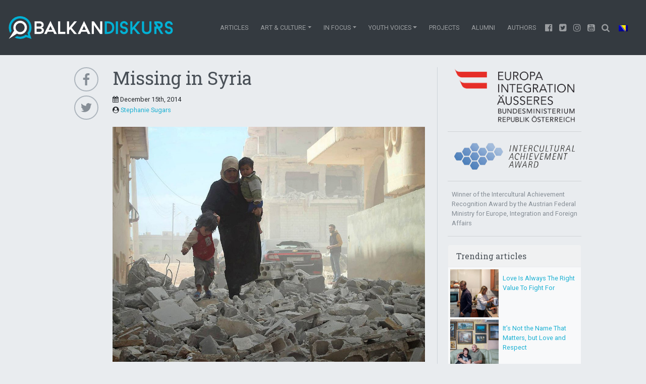

--- FILE ---
content_type: text/html; charset=UTF-8
request_url: https://balkandiskurs.com/en/2014/12/15/missing-in-syria/
body_size: 26300
content:
<!doctype html>
<html lang="en-US">
<head><meta charset="utf-8"><script>if(navigator.userAgent.match(/MSIE|Internet Explorer/i)||navigator.userAgent.match(/Trident\/7\..*?rv:11/i)){var href=document.location.href;if(!href.match(/[?&]nowprocket/)){if(href.indexOf("?")==-1){if(href.indexOf("#")==-1){document.location.href=href+"?nowprocket=1"}else{document.location.href=href.replace("#","?nowprocket=1#")}}else{if(href.indexOf("#")==-1){document.location.href=href+"&nowprocket=1"}else{document.location.href=href.replace("#","&nowprocket=1#")}}}}</script><script>class RocketLazyLoadScripts{constructor(){this.v="1.2.4",this.triggerEvents=["keydown","mousedown","mousemove","touchmove","touchstart","touchend","wheel"],this.userEventHandler=this._triggerListener.bind(this),this.touchStartHandler=this._onTouchStart.bind(this),this.touchMoveHandler=this._onTouchMove.bind(this),this.touchEndHandler=this._onTouchEnd.bind(this),this.clickHandler=this._onClick.bind(this),this.interceptedClicks=[],window.addEventListener("pageshow",t=>{this.persisted=t.persisted}),window.addEventListener("DOMContentLoaded",()=>{this._preconnect3rdParties()}),this.delayedScripts={normal:[],async:[],defer:[]},this.trash=[],this.allJQueries=[]}_addUserInteractionListener(t){if(document.hidden){t._triggerListener();return}this.triggerEvents.forEach(e=>window.addEventListener(e,t.userEventHandler,{passive:!0})),window.addEventListener("touchstart",t.touchStartHandler,{passive:!0}),window.addEventListener("mousedown",t.touchStartHandler),document.addEventListener("visibilitychange",t.userEventHandler)}_removeUserInteractionListener(){this.triggerEvents.forEach(t=>window.removeEventListener(t,this.userEventHandler,{passive:!0})),document.removeEventListener("visibilitychange",this.userEventHandler)}_onTouchStart(t){"HTML"!==t.target.tagName&&(window.addEventListener("touchend",this.touchEndHandler),window.addEventListener("mouseup",this.touchEndHandler),window.addEventListener("touchmove",this.touchMoveHandler,{passive:!0}),window.addEventListener("mousemove",this.touchMoveHandler),t.target.addEventListener("click",this.clickHandler),this._renameDOMAttribute(t.target,"onclick","rocket-onclick"),this._pendingClickStarted())}_onTouchMove(t){window.removeEventListener("touchend",this.touchEndHandler),window.removeEventListener("mouseup",this.touchEndHandler),window.removeEventListener("touchmove",this.touchMoveHandler,{passive:!0}),window.removeEventListener("mousemove",this.touchMoveHandler),t.target.removeEventListener("click",this.clickHandler),this._renameDOMAttribute(t.target,"rocket-onclick","onclick"),this._pendingClickFinished()}_onTouchEnd(){window.removeEventListener("touchend",this.touchEndHandler),window.removeEventListener("mouseup",this.touchEndHandler),window.removeEventListener("touchmove",this.touchMoveHandler,{passive:!0}),window.removeEventListener("mousemove",this.touchMoveHandler)}_onClick(t){t.target.removeEventListener("click",this.clickHandler),this._renameDOMAttribute(t.target,"rocket-onclick","onclick"),this.interceptedClicks.push(t),t.preventDefault(),t.stopPropagation(),t.stopImmediatePropagation(),this._pendingClickFinished()}_replayClicks(){window.removeEventListener("touchstart",this.touchStartHandler,{passive:!0}),window.removeEventListener("mousedown",this.touchStartHandler),this.interceptedClicks.forEach(t=>{t.target.dispatchEvent(new MouseEvent("click",{view:t.view,bubbles:!0,cancelable:!0}))})}_waitForPendingClicks(){return new Promise(t=>{this._isClickPending?this._pendingClickFinished=t:t()})}_pendingClickStarted(){this._isClickPending=!0}_pendingClickFinished(){this._isClickPending=!1}_renameDOMAttribute(t,e,r){t.hasAttribute&&t.hasAttribute(e)&&(event.target.setAttribute(r,event.target.getAttribute(e)),event.target.removeAttribute(e))}_triggerListener(){this._removeUserInteractionListener(this),"loading"===document.readyState?document.addEventListener("DOMContentLoaded",this._loadEverythingNow.bind(this)):this._loadEverythingNow()}_preconnect3rdParties(){let t=[];document.querySelectorAll("script[type=rocketlazyloadscript][data-rocket-src]").forEach(e=>{let r=e.getAttribute("data-rocket-src");if(r&&0!==r.indexOf("data:")){0===r.indexOf("//")&&(r=location.protocol+r);try{let i=new URL(r).origin;i!==location.origin&&t.push({src:i,crossOrigin:e.crossOrigin||"module"===e.getAttribute("data-rocket-type")})}catch(n){}}}),t=[...new Map(t.map(t=>[JSON.stringify(t),t])).values()],this._batchInjectResourceHints(t,"preconnect")}async _loadEverythingNow(){this.lastBreath=Date.now(),this._delayEventListeners(),this._delayJQueryReady(this),this._handleDocumentWrite(),this._registerAllDelayedScripts(),this._preloadAllScripts(),await this._loadScriptsFromList(this.delayedScripts.normal),await this._loadScriptsFromList(this.delayedScripts.defer),await this._loadScriptsFromList(this.delayedScripts.async);try{await this._triggerDOMContentLoaded(),await this._pendingWebpackRequests(this),await this._triggerWindowLoad()}catch(t){console.error(t)}window.dispatchEvent(new Event("rocket-allScriptsLoaded")),this._waitForPendingClicks().then(()=>{this._replayClicks()}),this._emptyTrash()}_registerAllDelayedScripts(){document.querySelectorAll("script[type=rocketlazyloadscript]").forEach(t=>{t.hasAttribute("data-rocket-src")?t.hasAttribute("async")&&!1!==t.async?this.delayedScripts.async.push(t):t.hasAttribute("defer")&&!1!==t.defer||"module"===t.getAttribute("data-rocket-type")?this.delayedScripts.defer.push(t):this.delayedScripts.normal.push(t):this.delayedScripts.normal.push(t)})}async _transformScript(t){if(await this._littleBreath(),!0===t.noModule&&"noModule"in HTMLScriptElement.prototype){t.setAttribute("data-rocket-status","skipped");return}return new Promise(navigator.userAgent.indexOf("Firefox/")>0||""===navigator.vendor?e=>{let r=document.createElement("script");[...t.attributes].forEach(t=>{let e=t.nodeName;"type"!==e&&("data-rocket-type"===e&&(e="type"),"data-rocket-src"===e&&(e="src"),r.setAttribute(e,t.nodeValue))}),t.text&&(r.text=t.text),r.hasAttribute("src")?(r.addEventListener("load",e),r.addEventListener("error",e)):(r.text=t.text,e());try{t.parentNode.replaceChild(r,t)}catch(i){e()}}:e=>{function r(){t.setAttribute("data-rocket-status","failed"),e()}try{let i=t.getAttribute("data-rocket-type"),n=t.getAttribute("data-rocket-src");i?(t.type=i,t.removeAttribute("data-rocket-type")):t.removeAttribute("type"),t.addEventListener("load",function r(){t.setAttribute("data-rocket-status","executed"),e()}),t.addEventListener("error",r),n?(t.removeAttribute("data-rocket-src"),t.src=n):t.src="data:text/javascript;base64,"+window.btoa(unescape(encodeURIComponent(t.text)))}catch(s){r()}})}async _loadScriptsFromList(t){let e=t.shift();return e&&e.isConnected?(await this._transformScript(e),this._loadScriptsFromList(t)):Promise.resolve()}_preloadAllScripts(){this._batchInjectResourceHints([...this.delayedScripts.normal,...this.delayedScripts.defer,...this.delayedScripts.async],"preload")}_batchInjectResourceHints(t,e){var r=document.createDocumentFragment();t.forEach(t=>{let i=t.getAttribute&&t.getAttribute("data-rocket-src")||t.src;if(i){let n=document.createElement("link");n.href=i,n.rel=e,"preconnect"!==e&&(n.as="script"),t.getAttribute&&"module"===t.getAttribute("data-rocket-type")&&(n.crossOrigin=!0),t.crossOrigin&&(n.crossOrigin=t.crossOrigin),t.integrity&&(n.integrity=t.integrity),r.appendChild(n),this.trash.push(n)}}),document.head.appendChild(r)}_delayEventListeners(){let t={};function e(e,r){!function e(r){!t[r]&&(t[r]={originalFunctions:{add:r.addEventListener,remove:r.removeEventListener},eventsToRewrite:[]},r.addEventListener=function(){arguments[0]=i(arguments[0]),t[r].originalFunctions.add.apply(r,arguments)},r.removeEventListener=function(){arguments[0]=i(arguments[0]),t[r].originalFunctions.remove.apply(r,arguments)});function i(e){return t[r].eventsToRewrite.indexOf(e)>=0?"rocket-"+e:e}}(e),t[e].eventsToRewrite.push(r)}function r(t,e){let r=t[e];Object.defineProperty(t,e,{get:()=>r||function(){},set(i){t["rocket"+e]=r=i}})}e(document,"DOMContentLoaded"),e(window,"DOMContentLoaded"),e(window,"load"),e(window,"pageshow"),e(document,"readystatechange"),r(document,"onreadystatechange"),r(window,"onload"),r(window,"onpageshow")}_delayJQueryReady(t){let e;function r(t){return t.split(" ").map(t=>"load"===t||0===t.indexOf("load.")?"rocket-jquery-load":t).join(" ")}function i(i){if(i&&i.fn&&!t.allJQueries.includes(i)){i.fn.ready=i.fn.init.prototype.ready=function(e){return t.domReadyFired?e.bind(document)(i):document.addEventListener("rocket-DOMContentLoaded",()=>e.bind(document)(i)),i([])};let n=i.fn.on;i.fn.on=i.fn.init.prototype.on=function(){return this[0]===window&&("string"==typeof arguments[0]||arguments[0]instanceof String?arguments[0]=r(arguments[0]):"object"==typeof arguments[0]&&Object.keys(arguments[0]).forEach(t=>{let e=arguments[0][t];delete arguments[0][t],arguments[0][r(t)]=e})),n.apply(this,arguments),this},t.allJQueries.push(i)}e=i}i(window.jQuery),Object.defineProperty(window,"jQuery",{get:()=>e,set(t){i(t)}})}async _pendingWebpackRequests(t){let e=document.querySelector("script[data-webpack]");async function r(){return new Promise(t=>{e.addEventListener("load",t),e.addEventListener("error",t)})}e&&(await r(),await t._requestAnimFrame(),await t._pendingWebpackRequests(t))}async _triggerDOMContentLoaded(){this.domReadyFired=!0,await this._littleBreath(),document.dispatchEvent(new Event("rocket-DOMContentLoaded")),await this._littleBreath(),window.dispatchEvent(new Event("rocket-DOMContentLoaded")),await this._littleBreath(),document.dispatchEvent(new Event("rocket-readystatechange")),await this._littleBreath(),document.rocketonreadystatechange&&document.rocketonreadystatechange()}async _triggerWindowLoad(){await this._littleBreath(),window.dispatchEvent(new Event("rocket-load")),await this._littleBreath(),window.rocketonload&&window.rocketonload(),await this._littleBreath(),this.allJQueries.forEach(t=>t(window).trigger("rocket-jquery-load")),await this._littleBreath();let t=new Event("rocket-pageshow");t.persisted=this.persisted,window.dispatchEvent(t),await this._littleBreath(),window.rocketonpageshow&&window.rocketonpageshow({persisted:this.persisted})}_handleDocumentWrite(){let t=new Map;document.write=document.writeln=function(e){let r=document.currentScript;r||console.error("WPRocket unable to document.write this: "+e);let i=document.createRange(),n=r.parentElement,s=t.get(r);void 0===s&&(s=r.nextSibling,t.set(r,s));let a=document.createDocumentFragment();i.setStart(a,0),a.appendChild(i.createContextualFragment(e)),n.insertBefore(a,s)}}async _littleBreath(){Date.now()-this.lastBreath>45&&(await this._requestAnimFrame(),this.lastBreath=Date.now())}async _requestAnimFrame(){return document.hidden?new Promise(t=>setTimeout(t)):new Promise(t=>requestAnimationFrame(t))}_emptyTrash(){this.trash.forEach(t=>t.remove())}static run(){let t=new RocketLazyLoadScripts;t._addUserInteractionListener(t)}}RocketLazyLoadScripts.run();</script>
    
    <meta http-equiv="x-ua-compatible" content="ie=edge">
    <meta name="viewport" content="width=device-width, initial-scale=1, shrink-to-fit=no">
    
    
    <title>Missing in Syria | Balkan Diskurs</title><link rel="preload" as="style" href="https://fonts.googleapis.com/css?family=Roboto%20Slab%3A400%2C100%2C300%2C700%7CRoboto%3A400%2C100%2C300%2C700&#038;display=swap" /><link rel="stylesheet" href="https://fonts.googleapis.com/css?family=Roboto%20Slab%3A400%2C100%2C300%2C700%7CRoboto%3A400%2C100%2C300%2C700&#038;display=swap" media="print" onload="this.media='all'" /><noscript><link rel="stylesheet" href="https://fonts.googleapis.com/css?family=Roboto%20Slab%3A400%2C100%2C300%2C700%7CRoboto%3A400%2C100%2C300%2C700&#038;display=swap" /></noscript><style id="rocket-critical-css">:root{--wp-admin-theme-color:#007cba;--wp-admin-theme-color-darker-10:#006ba1;--wp-admin-theme-color-darker-20:#005a87}*,:after,:before{-webkit-box-sizing:border-box;box-sizing:border-box}html{-ms-overflow-style:scrollbar;-ms-text-size-adjust:100%;-webkit-text-size-adjust:100%;font-family:sans-serif;line-height:1.15}@-ms-viewport{width:device-width}article,figcaption,figure,header,main,nav{display:block}body{background-color:#e9ecef;color:#212529;font-family:Roboto,Helvetica Neue,Arial,sans-serif;font-size:1rem;font-weight:400;line-height:1.5;margin:0;text-align:left}hr{-webkit-box-sizing:content-box;box-sizing:content-box;height:0;overflow:visible}h1,h6{margin-bottom:.5rem;margin-top:0}p{margin-bottom:1rem;margin-top:0}ul{margin-bottom:1rem}ul{margin-top:0}a{-webkit-text-decoration-skip:objects;background-color:transparent;color:#1db1d3;text-decoration:none}figure{margin:0 0 1rem}img{border-style:none;vertical-align:middle}a,button,input,textarea{-ms-touch-action:manipulation;touch-action:manipulation}button,input,textarea{font-family:inherit;font-size:inherit;line-height:inherit;margin:0}button,input{overflow:visible}button{text-transform:none}[type=submit],button,html [type=button]{-webkit-appearance:button}[type=button]::-moz-focus-inner,[type=submit]::-moz-focus-inner,button::-moz-focus-inner{border-style:none;padding:0}textarea{overflow:auto;resize:vertical}::-webkit-file-upload-button{-webkit-appearance:button;font:inherit}h1,h6{color:#495057;font-family:Roboto Slab,Georgia,Serif;font-weight:400;line-height:1.2;margin-bottom:.5rem}h1{font-size:2.25rem}h6{font-size:1rem}hr{border:0;border-top:1px solid rgba(0,0,0,.1);margin-bottom:1rem;margin-top:1rem}.small{font-size:80%;font-weight:400}.img-fluid,.wp-caption img{height:auto;max-width:100%}.wp-caption{display:inline-block}.wp-caption img{line-height:1;margin-bottom:.5rem}.wp-caption-text{color:#868e96;font-size:90%}.container{margin-left:auto;margin-right:auto;padding-left:10px;padding-right:10px;width:100%}@media (min-width:576px){.container{max-width:540px}}@media (min-width:768px){.container{max-width:720px}}@media (min-width:992px){.container{max-width:960px}}@media (min-width:1200px){.container{max-width:1140px}}.row{display:-webkit-box;display:-ms-flexbox;display:flex;-ms-flex-wrap:wrap;flex-wrap:wrap;margin-left:-10px;margin-right:-10px}.col-md-1,.col-md-3,.col-md-7{min-height:1px;padding-left:10px;padding-right:10px;position:relative;width:100%}@media (min-width:768px){.col-md-1{-webkit-box-flex:0;-ms-flex:0 0 8.33333%;flex:0 0 8.33333%;max-width:8.33333%}.col-md-3{-webkit-box-flex:0;-ms-flex:0 0 25%;flex:0 0 25%;max-width:25%}.col-md-7{-webkit-box-flex:0;-ms-flex:0 0 58.33333%;flex:0 0 58.33333%;max-width:58.33333%}}.comment-form textarea,.form-control{background-clip:padding-box;background-color:#fff;background-image:none;border:1px solid rgba(0,0,0,.15);border-radius:.25rem;color:#495057;display:block;font-size:1rem;line-height:1.25;padding:.5rem .75rem;width:100%}.comment-form textarea::-ms-expand,.form-control::-ms-expand{background-color:transparent;border:0}.comment-form textarea::-webkit-input-placeholder,.form-control::-webkit-input-placeholder{color:#868e96;opacity:1}.comment-form textarea:-ms-input-placeholder,.form-control:-ms-input-placeholder{color:#868e96;opacity:1}.comment-form p{margin-bottom:1rem}.btn{border:1px solid transparent;border-radius:.25rem;display:inline-block;font-size:1rem;font-weight:400;line-height:1.25;padding:.5rem .75rem;text-align:center;vertical-align:middle;white-space:nowrap}.btn-secondary{background-color:#ced4da;border-color:#ced4da;color:#111}.collapse{display:none}.dropdown{position:relative}.dropdown-toggle:after{border-left:.3em solid transparent;border-right:.3em solid transparent;border-top:.3em solid;content:"";display:inline-block;height:0;margin-left:.255em;vertical-align:.255em;width:0}.dropdown-menu{background-clip:padding-box;background-color:#fff;border:1px solid rgba(0,0,0,.15);border-radius:.25rem;color:#212529;display:none;float:left;font-size:1rem;left:0;list-style:none;margin:.125rem 0 0;min-width:10rem;padding:.5rem 0;position:absolute;text-align:left;top:100%;z-index:1000}.dropdown-item{background:none;border:0;clear:both;color:#212529;display:block;font-weight:400;padding:.25rem 1.5rem;text-align:inherit;white-space:nowrap;width:100%}.input-group{display:-webkit-box;display:-ms-flexbox;display:flex;position:relative;width:100%}.input-group .form-control{-webkit-box-flex:1;-ms-flex:1 1 auto;flex:1 1 auto;margin-bottom:0;position:relative;width:1%;z-index:2}.input-group-btn,.input-group .form-control{-webkit-box-align:center;-ms-flex-align:center;align-items:center;display:-webkit-box;display:-ms-flexbox;display:flex}.input-group-btn{vertical-align:middle;white-space:nowrap}.input-group .form-control:not(:last-child){border-bottom-right-radius:0;border-top-right-radius:0}.input-group-btn:not(:first-child)>.btn{border-bottom-left-radius:0;border-top-left-radius:0}.input-group-btn{font-size:0;position:relative;white-space:nowrap}.input-group-btn>.btn{background-clip:padding-box;border:1px solid rgba(0,0,0,.15);position:relative}.input-group-btn:not(:first-child)>.btn{margin-left:-1px;z-index:2}.nav-link{display:block;padding:.5rem 1rem}@media (min-width:992px){.navbar-expand-lg{-ms-flex-wrap:nowrap;flex-wrap:nowrap;-webkit-box-pack:start;-ms-flex-pack:start;justify-content:flex-start}.navbar-expand-lg,.navbar-expand-lg .navbar-nav{-webkit-box-orient:horizontal;-webkit-box-direction:normal;-ms-flex-direction:row;flex-direction:row}.navbar-expand-lg .navbar-nav .dropdown-menu{position:absolute}.navbar-expand-lg .navbar-nav .nav-link{padding-left:.5rem;padding-right:.5rem}.navbar-expand-lg .navbar-collapse{display:-webkit-box!important;display:-ms-flexbox!important;display:flex!important}.navbar-expand-lg .navbar-toggler{display:none}}.card{background-clip:border-box;background-color:#fff;border:1px solid #e9ecef;border-radius:.25rem;display:-webkit-box;display:-ms-flexbox;display:flex;-webkit-box-orient:vertical;-webkit-box-direction:normal;-ms-flex-direction:column;flex-direction:column;min-width:0;position:relative;word-wrap:break-word}.card-body{-webkit-box-flex:1;-ms-flex:1 1 auto;flex:1 1 auto;padding:1rem}.card-title{margin-bottom:.75rem}.card-header{background-color:rgba(0,0,0,.03);border-bottom:1px solid #e9ecef;margin-bottom:0;padding:.75rem 1rem}.card-header:first-child{border-radius:calc(.25rem - 1px) calc(.25rem - 1px) 0 0}.list-group{display:-webkit-box;display:-ms-flexbox;display:flex;-webkit-box-orient:vertical;-webkit-box-direction:normal;-ms-flex-direction:column;flex-direction:column;margin-bottom:0;padding-left:0}.bg-light{background-color:#f8f9fa!important}.bg-dark{background-color:#343a40!important}.rounded-circle{border-radius:50%}.d-none{display:none!important}.d-block{display:block!important}.d-flex{display:-webkit-box!important;display:-ms-flexbox!important;display:flex!important}@media (min-width:576px){.d-sm-flex{display:-webkit-box!important;display:-ms-flexbox!important;display:flex!important}}@media (min-width:768px){.d-md-none{display:none!important}.d-md-block{display:block!important}}.flex-row{-webkit-box-orient:horizontal!important;-ms-flex-direction:row!important;flex-direction:row!important}.flex-row{-webkit-box-direction:normal!important}.justify-content-center{-webkit-box-pack:center!important;-ms-flex-pack:center!important;justify-content:center!important}.justify-content-between{-webkit-box-pack:justify!important;-ms-flex-pack:justify!important;justify-content:space-between!important}.justify-content-around{-ms-flex-pack:distribute!important;justify-content:space-around!important}@media (min-width:576px){.justify-content-sm-end{-webkit-box-pack:end!important;-ms-flex-pack:end!important;justify-content:flex-end!important}}.w-40{width:40%!important}.w-60{width:60%!important}.m-0{margin:0!important}.my-0{margin-top:0!important}.mb-0,.my-0{margin-bottom:0!important}.mb-1{margin-bottom:.25rem!important}.ml-1{margin-left:.25rem!important}.mt-2{margin-top:.5rem!important}.mr-2{margin-right:.5rem!important}.mb-2{margin-bottom:.5rem!important}.mb-4{margin-bottom:1.5rem!important}.pr-0{padding-right:0!important}.pt-2{padding-top:.5rem!important}.pr-2,.px-2{padding-right:.5rem!important}.px-2{padding-left:.5rem!important}.mx-auto{margin-right:auto!important}.ml-auto,.mx-auto{margin-left:auto!important}@media (min-width:576px){.pr-sm-4{padding-right:1.5rem!important}}@media (min-width:992px){.mt-lg-0{margin-top:0!important}}.text-muted{color:#868e96!important}@font-face{font-family:FontAwesome;font-style:normal;font-weight:400;src:url(/app/themes/balkandiskurs/dist/vendor/fontawesome-webfont_674f50d2.eot);src:url(/app/themes/balkandiskurs/dist/vendor/fontawesome-webfont_674f50d2.eot?#iefix&v=4.7.0) format("embedded-opentype"),url(/app/themes/balkandiskurs/dist/vendor/fontawesome-webfont_af7ae505.woff2) format("woff2"),url(/app/themes/balkandiskurs/dist/vendor/fontawesome-webfont_fee66e71.woff) format("woff"),url(/app/themes/balkandiskurs/dist/vendor/fontawesome-webfont_b06871f2.ttf) format("truetype"),url(/app/themes/balkandiskurs/dist/vendor/fontawesome-webfont_912ec66d.svg#fontawesomeregular) format("svg")}.fa{-moz-osx-font-smoothing:grayscale;-webkit-font-smoothing:antialiased;display:inline-block;font:normal normal normal 14px/1 FontAwesome;font-size:inherit;text-rendering:auto}.fa-2x{font-size:2em}.fa-search:before{content:"\F002"}.fa-calendar:before{content:"\F073"}.fa-twitter-square:before{content:"\F081"}.fa-youtube-square:before{content:"\F166"}.fa-instagram:before{content:"\F16D"}.fa-facebook-official:before{content:"\F230"}.fa-user-circle:before{content:"\F2BD"}.social-buttons{-webkit-box-align:end;-ms-flex-align:end;align-items:flex-end;display:-webkit-box;display:-ms-flexbox;display:flex;-webkit-box-orient:vertical;-webkit-box-direction:normal;-ms-flex-direction:column;flex-direction:column;-webkit-box-pack:center;-ms-flex-pack:center;justify-content:center}.share-button{clear:both;height:48px;margin-bottom:.5em;width:48px}.share-button img{border:2px solid #adb5bd;height:48px;width:48px}.single-meta .share-button{clear:both;height:40px;margin:0 0 0 .25rem;width:40px}.single-meta .share-button img{border:2px solid #adb5bd;height:40px;width:40px}.card .ratio-full-height{background-color:#1db1d3}.entry-title{font-size:1.5rem}@media (min-width:576px){.entry-title{font-size:2.25rem}}.v-separator{border-right:none}@media (min-width:576px){.v-separator{border-right:1px solid #ced4da}}.ratio-full-height{display:block;overflow:hidden;position:relative;width:100%}.ratio-full-height{min-height:100%}.ratio-full-height{padding-bottom:100%}.navbar{font-size:.8rem;padding:1rem;position:relative;text-align:center;text-transform:uppercase}.navbar{-webkit-box-align:center;-ms-flex-align:center;align-items:center;display:-webkit-box;display:-ms-flexbox;display:flex;-ms-flex-wrap:wrap;flex-wrap:wrap;-webkit-box-pack:justify;-ms-flex-pack:justify;justify-content:space-between}@media (min-width:576px){.navbar{padding:2rem 1rem}}.navbar-brand{display:inline-block;font-size:1.25rem;line-height:inherit;margin-right:1rem;padding-bottom:0;padding-top:0;white-space:nowrap}.navbar-nav{display:-webkit-box;display:-ms-flexbox;display:flex;-webkit-box-orient:vertical;-webkit-box-direction:normal;-ms-flex-direction:column;flex-direction:column;list-style:none;margin-bottom:0;padding-left:0}.navbar-nav .nav-link{padding-left:0;padding-right:0}.navbar-nav .dropdown-menu{float:none;position:static}.navbar-collapse{-webkit-box-align:center;-ms-flex-align:center;align-items:center;-ms-flex-preferred-size:100%;flex-basis:100%}.navbar-toggler{background:transparent;border:1px solid transparent;border-radius:.25rem;font-size:1.25rem;line-height:1;padding:.25rem .75rem}.navbar-toggler-icon{background:no-repeat 50%;background-size:100% 100%;content:"";display:inline-block;height:1.5em;vertical-align:middle;width:1.5em}@media (min-width:992px){.navbar-expand-lg{-ms-flex-wrap:nowrap;flex-wrap:nowrap;-webkit-box-pack:start;-ms-flex-pack:start;justify-content:flex-start}.navbar-expand-lg,.navbar-expand-lg .navbar-nav{-webkit-box-orient:horizontal;-webkit-box-direction:normal;-ms-flex-direction:row;flex-direction:row}.navbar-expand-lg .navbar-nav .dropdown-menu{position:absolute}.navbar-expand-lg .navbar-nav .nav-link{padding-left:.75rem;padding-right:.75rem}.navbar-expand-lg .navbar-collapse{display:-webkit-box!important;display:-ms-flexbox!important;display:flex!important}.navbar-expand-lg .navbar-toggler{display:none}}.navbar-dark .navbar-brand{color:#fff}.navbar-dark .navbar-nav .nav-link{color:hsla(0,0%,100%,.5)}.navbar-dark .navbar-toggler{border-color:hsla(0,0%,100%,.1);color:hsla(0,0%,100%,.5)}.navbar-dark .navbar-toggler-icon{background-image:url("data:image/svg+xml;charset=utf8,%3Csvg viewBox='0 0 30 30' xmlns='http://www.w3.org/2000/svg'%3E%3Cpath stroke='rgba(255,255,255,0.5)' stroke-width='2' stroke-linecap='round' stroke-miterlimit='10' d='M4 7h22M4 15h22M4 23h22'/%3E%3C/svg%3E")}.dropdown-menu{background-color:#495057;text-align:center}.dropdown-menu .dropdown-item{color:#868e96}.navbar-brand img{height:auto;padding:0;width:65vw}@media (min-width:576px){.navbar-brand img{height:2.8125rem;width:auto}.dropdown-menu{background-color:#fff;font-size:.8rem;line-height:2rem;text-align:left}}#myDiv{opacity:1}</style>
<link rel="alternate" hreflang="bs" href="https://balkandiskurs.com/2014/12/15/nestalih-u-siriji-sve-vise/" />
<link rel="alternate" hreflang="en" href="https://balkandiskurs.com/en/2014/12/15/missing-in-syria/" />
<link rel="alternate" hreflang="x-default" href="https://balkandiskurs.com/2014/12/15/nestalih-u-siriji-sve-vise/" />

<!-- The SEO Framework by Sybre Waaijer -->
<link rel="canonical" href="https://balkandiskurs.com/en/2014/12/15/missing-in-syria/" />
<meta name="description" content="In Syria, enforced disappearance is being employed as a deliberate strategy to terrorize families and communities and to spread a fear capable of crippling&#8230;" />
<meta property="og:type" content="article" />
<meta property="og:locale" content="en_US" />
<meta property="og:site_name" content="Balkan Diskurs" />
<meta property="og:title" content="Missing in Syria | Balkan Diskurs" />
<meta property="og:description" content="In Syria, enforced disappearance is being employed as a deliberate strategy to terrorize families and communities and to spread a fear capable of crippling resistance and silencing dissent." />
<meta property="og:url" content="https://balkandiskurs.com/en/2014/12/15/missing-in-syria/" />
<meta property="og:image" content="https://balkandiskurs.com/app/uploads/2015/11/20_.jpg" />
<meta property="og:image:width" content="2048" />
<meta property="og:image:height" content="1536" />
<meta property="article:published_time" content="2014-12-15T14:39+00:00" />
<meta property="article:modified_time" content="2021-01-23T17:16+00:00" />
<meta name="twitter:card" content="summary_large_image" />
<meta name="twitter:title" content="Missing in Syria | Balkan Diskurs" />
<meta name="twitter:description" content="In Syria, enforced disappearance is being employed as a deliberate strategy to terrorize families and communities and to spread a fear capable of crippling resistance and silencing dissent." />
<meta name="twitter:image" content="https://balkandiskurs.com/app/uploads/2015/11/20_.jpg" />
<script type="application/ld+json">{"@context":"https://schema.org","@graph":[{"@type":"WebSite","@id":"https://balkandiskurs.com/en/#/schema/WebSite","url":"https://balkandiskurs.com/en/","name":"Balkan Diskurs","description":"Za nezavisne, odgovorne medije i medijsku pismenost na Zapadnom Balkanu","inLanguage":"en-US","potentialAction":{"@type":"SearchAction","target":{"@type":"EntryPoint","urlTemplate":"https://balkandiskurs.com/en/search/{search_term_string}/"},"query-input":"required name=search_term_string"},"publisher":{"@type":"Organization","@id":"https://balkandiskurs.com/en/#/schema/Organization","name":"Balkan Diskurs","url":"https://balkandiskurs.com/en/","logo":{"@type":"ImageObject","url":"https://balkandiskurs.com/app/uploads/2017/10/cropped-balkan_diskurs_logo_square-2.png","contentUrl":"https://balkandiskurs.com/app/uploads/2017/10/cropped-balkan_diskurs_logo_square-2.png","width":512,"height":512}}},{"@type":"WebPage","@id":"https://balkandiskurs.com/en/2014/12/15/missing-in-syria/","url":"https://balkandiskurs.com/en/2014/12/15/missing-in-syria/","name":"Missing in Syria | Balkan Diskurs","description":"In Syria, enforced disappearance is being employed as a deliberate strategy to terrorize families and communities and to spread a fear capable of crippling&#8230;","inLanguage":"en-US","isPartOf":{"@id":"https://balkandiskurs.com/en/#/schema/WebSite"},"breadcrumb":{"@type":"BreadcrumbList","@id":"https://balkandiskurs.com/en/#/schema/BreadcrumbList","itemListElement":[{"@type":"ListItem","position":1,"item":"https://balkandiskurs.com/en/","name":"Balkan Diskurs"},{"@type":"ListItem","position":2,"item":"https:///en/category/articles/","name":"Category: Articles"},{"@type":"ListItem","position":3,"name":"Missing in Syria"}]},"potentialAction":{"@type":"ReadAction","target":"https://balkandiskurs.com/en/2014/12/15/missing-in-syria/"},"datePublished":"2014-12-15T14:39+00:00","dateModified":"2021-01-23T17:16+00:00","author":{"@type":"Person","@id":"https://balkandiskurs.com/en/#/schema/Person/3f28a521f283ae8cce2655c2d857054b","name":"Balkan Diskurs"}}]}</script>
<!-- / The SEO Framework by Sybre Waaijer | 12.12ms meta | 0.16ms boot -->

<link rel='dns-prefetch' href='//stats.wp.com' />
<link rel='dns-prefetch' href='//v0.wordpress.com' />
<link href='https://fonts.gstatic.com' crossorigin rel='preconnect' />
		<!-- This site uses the Google Analytics by MonsterInsights plugin v8.21.0 - Using Analytics tracking - https://www.monsterinsights.com/ -->
							<script type="rocketlazyloadscript" data-rocket-src="//www.googletagmanager.com/gtag/js?id=G-BJEPRJPQM3"  data-cfasync="false" data-wpfc-render="false" data-rocket-type="text/javascript" async></script>
			<script type="rocketlazyloadscript" data-cfasync="false" data-wpfc-render="false" data-rocket-type="text/javascript">
				var mi_version = '8.21.0';
				var mi_track_user = true;
				var mi_no_track_reason = '';
				
								var disableStrs = [
										'ga-disable-G-BJEPRJPQM3',
									];

				/* Function to detect opted out users */
				function __gtagTrackerIsOptedOut() {
					for (var index = 0; index < disableStrs.length; index++) {
						if (document.cookie.indexOf(disableStrs[index] + '=true') > -1) {
							return true;
						}
					}

					return false;
				}

				/* Disable tracking if the opt-out cookie exists. */
				if (__gtagTrackerIsOptedOut()) {
					for (var index = 0; index < disableStrs.length; index++) {
						window[disableStrs[index]] = true;
					}
				}

				/* Opt-out function */
				function __gtagTrackerOptout() {
					for (var index = 0; index < disableStrs.length; index++) {
						document.cookie = disableStrs[index] + '=true; expires=Thu, 31 Dec 2099 23:59:59 UTC; path=/';
						window[disableStrs[index]] = true;
					}
				}

				if ('undefined' === typeof gaOptout) {
					function gaOptout() {
						__gtagTrackerOptout();
					}
				}
								window.dataLayer = window.dataLayer || [];

				window.MonsterInsightsDualTracker = {
					helpers: {},
					trackers: {},
				};
				if (mi_track_user) {
					function __gtagDataLayer() {
						dataLayer.push(arguments);
					}

					function __gtagTracker(type, name, parameters) {
						if (!parameters) {
							parameters = {};
						}

						if (parameters.send_to) {
							__gtagDataLayer.apply(null, arguments);
							return;
						}

						if (type === 'event') {
														parameters.send_to = monsterinsights_frontend.v4_id;
							var hookName = name;
							if (typeof parameters['event_category'] !== 'undefined') {
								hookName = parameters['event_category'] + ':' + name;
							}

							if (typeof MonsterInsightsDualTracker.trackers[hookName] !== 'undefined') {
								MonsterInsightsDualTracker.trackers[hookName](parameters);
							} else {
								__gtagDataLayer('event', name, parameters);
							}
							
						} else {
							__gtagDataLayer.apply(null, arguments);
						}
					}

					__gtagTracker('js', new Date());
					__gtagTracker('set', {
						'developer_id.dZGIzZG': true,
											});
										__gtagTracker('config', 'G-BJEPRJPQM3', {"forceSSL":"true"} );
															window.gtag = __gtagTracker;										(function () {
						/* https://developers.google.com/analytics/devguides/collection/analyticsjs/ */
						/* ga and __gaTracker compatibility shim. */
						var noopfn = function () {
							return null;
						};
						var newtracker = function () {
							return new Tracker();
						};
						var Tracker = function () {
							return null;
						};
						var p = Tracker.prototype;
						p.get = noopfn;
						p.set = noopfn;
						p.send = function () {
							var args = Array.prototype.slice.call(arguments);
							args.unshift('send');
							__gaTracker.apply(null, args);
						};
						var __gaTracker = function () {
							var len = arguments.length;
							if (len === 0) {
								return;
							}
							var f = arguments[len - 1];
							if (typeof f !== 'object' || f === null || typeof f.hitCallback !== 'function') {
								if ('send' === arguments[0]) {
									var hitConverted, hitObject = false, action;
									if ('event' === arguments[1]) {
										if ('undefined' !== typeof arguments[3]) {
											hitObject = {
												'eventAction': arguments[3],
												'eventCategory': arguments[2],
												'eventLabel': arguments[4],
												'value': arguments[5] ? arguments[5] : 1,
											}
										}
									}
									if ('pageview' === arguments[1]) {
										if ('undefined' !== typeof arguments[2]) {
											hitObject = {
												'eventAction': 'page_view',
												'page_path': arguments[2],
											}
										}
									}
									if (typeof arguments[2] === 'object') {
										hitObject = arguments[2];
									}
									if (typeof arguments[5] === 'object') {
										Object.assign(hitObject, arguments[5]);
									}
									if ('undefined' !== typeof arguments[1].hitType) {
										hitObject = arguments[1];
										if ('pageview' === hitObject.hitType) {
											hitObject.eventAction = 'page_view';
										}
									}
									if (hitObject) {
										action = 'timing' === arguments[1].hitType ? 'timing_complete' : hitObject.eventAction;
										hitConverted = mapArgs(hitObject);
										__gtagTracker('event', action, hitConverted);
									}
								}
								return;
							}

							function mapArgs(args) {
								var arg, hit = {};
								var gaMap = {
									'eventCategory': 'event_category',
									'eventAction': 'event_action',
									'eventLabel': 'event_label',
									'eventValue': 'event_value',
									'nonInteraction': 'non_interaction',
									'timingCategory': 'event_category',
									'timingVar': 'name',
									'timingValue': 'value',
									'timingLabel': 'event_label',
									'page': 'page_path',
									'location': 'page_location',
									'title': 'page_title',
									'referrer' : 'page_referrer',
								};
								for (arg in args) {
																		if (!(!args.hasOwnProperty(arg) || !gaMap.hasOwnProperty(arg))) {
										hit[gaMap[arg]] = args[arg];
									} else {
										hit[arg] = args[arg];
									}
								}
								return hit;
							}

							try {
								f.hitCallback();
							} catch (ex) {
							}
						};
						__gaTracker.create = newtracker;
						__gaTracker.getByName = newtracker;
						__gaTracker.getAll = function () {
							return [];
						};
						__gaTracker.remove = noopfn;
						__gaTracker.loaded = true;
						window['__gaTracker'] = __gaTracker;
					})();
									} else {
										console.log("");
					(function () {
						function __gtagTracker() {
							return null;
						}

						window['__gtagTracker'] = __gtagTracker;
						window['gtag'] = __gtagTracker;
					})();
									}
			</script>
				<!-- / Google Analytics by MonsterInsights -->
		<link rel="preload" href="/wp/wp-includes/css/dist/block-library/style.min.css?ver=6.4.1" data-rocket-async="style" as="style" onload="this.onload=null;this.rel='stylesheet'" onerror="this.removeAttribute('data-rocket-async')" >
<style id='wp-block-library-inline-css' type='text/css'>
.has-text-align-justify{text-align:justify;}
</style>
<link rel="preload" href="/wp/wp-includes/js/mediaelement/mediaelementplayer-legacy.min.css?ver=4.2.17" data-rocket-async="style" as="style" onload="this.onload=null;this.rel='stylesheet'" onerror="this.removeAttribute('data-rocket-async')" >
<link rel="preload" href="/wp/wp-includes/js/mediaelement/wp-mediaelement.min.css?ver=6.4.1" data-rocket-async="style" as="style" onload="this.onload=null;this.rel='stylesheet'" onerror="this.removeAttribute('data-rocket-async')" >
<style id='global-styles-inline-css' type='text/css'>
body{--wp--preset--color--black: #000000;--wp--preset--color--cyan-bluish-gray: #abb8c3;--wp--preset--color--white: #ffffff;--wp--preset--color--pale-pink: #f78da7;--wp--preset--color--vivid-red: #cf2e2e;--wp--preset--color--luminous-vivid-orange: #ff6900;--wp--preset--color--luminous-vivid-amber: #fcb900;--wp--preset--color--light-green-cyan: #7bdcb5;--wp--preset--color--vivid-green-cyan: #00d084;--wp--preset--color--pale-cyan-blue: #8ed1fc;--wp--preset--color--vivid-cyan-blue: #0693e3;--wp--preset--color--vivid-purple: #9b51e0;--wp--preset--gradient--vivid-cyan-blue-to-vivid-purple: linear-gradient(135deg,rgba(6,147,227,1) 0%,rgb(155,81,224) 100%);--wp--preset--gradient--light-green-cyan-to-vivid-green-cyan: linear-gradient(135deg,rgb(122,220,180) 0%,rgb(0,208,130) 100%);--wp--preset--gradient--luminous-vivid-amber-to-luminous-vivid-orange: linear-gradient(135deg,rgba(252,185,0,1) 0%,rgba(255,105,0,1) 100%);--wp--preset--gradient--luminous-vivid-orange-to-vivid-red: linear-gradient(135deg,rgba(255,105,0,1) 0%,rgb(207,46,46) 100%);--wp--preset--gradient--very-light-gray-to-cyan-bluish-gray: linear-gradient(135deg,rgb(238,238,238) 0%,rgb(169,184,195) 100%);--wp--preset--gradient--cool-to-warm-spectrum: linear-gradient(135deg,rgb(74,234,220) 0%,rgb(151,120,209) 20%,rgb(207,42,186) 40%,rgb(238,44,130) 60%,rgb(251,105,98) 80%,rgb(254,248,76) 100%);--wp--preset--gradient--blush-light-purple: linear-gradient(135deg,rgb(255,206,236) 0%,rgb(152,150,240) 100%);--wp--preset--gradient--blush-bordeaux: linear-gradient(135deg,rgb(254,205,165) 0%,rgb(254,45,45) 50%,rgb(107,0,62) 100%);--wp--preset--gradient--luminous-dusk: linear-gradient(135deg,rgb(255,203,112) 0%,rgb(199,81,192) 50%,rgb(65,88,208) 100%);--wp--preset--gradient--pale-ocean: linear-gradient(135deg,rgb(255,245,203) 0%,rgb(182,227,212) 50%,rgb(51,167,181) 100%);--wp--preset--gradient--electric-grass: linear-gradient(135deg,rgb(202,248,128) 0%,rgb(113,206,126) 100%);--wp--preset--gradient--midnight: linear-gradient(135deg,rgb(2,3,129) 0%,rgb(40,116,252) 100%);--wp--preset--font-size--small: 13px;--wp--preset--font-size--medium: 20px;--wp--preset--font-size--large: 36px;--wp--preset--font-size--x-large: 42px;--wp--preset--spacing--20: 0.44rem;--wp--preset--spacing--30: 0.67rem;--wp--preset--spacing--40: 1rem;--wp--preset--spacing--50: 1.5rem;--wp--preset--spacing--60: 2.25rem;--wp--preset--spacing--70: 3.38rem;--wp--preset--spacing--80: 5.06rem;--wp--preset--shadow--natural: 6px 6px 9px rgba(0, 0, 0, 0.2);--wp--preset--shadow--deep: 12px 12px 50px rgba(0, 0, 0, 0.4);--wp--preset--shadow--sharp: 6px 6px 0px rgba(0, 0, 0, 0.2);--wp--preset--shadow--outlined: 6px 6px 0px -3px rgba(255, 255, 255, 1), 6px 6px rgba(0, 0, 0, 1);--wp--preset--shadow--crisp: 6px 6px 0px rgba(0, 0, 0, 1);}body { margin: 0; }.wp-site-blocks > .alignleft { float: left; margin-right: 2em; }.wp-site-blocks > .alignright { float: right; margin-left: 2em; }.wp-site-blocks > .aligncenter { justify-content: center; margin-left: auto; margin-right: auto; }:where(.is-layout-flex){gap: 0.5em;}:where(.is-layout-grid){gap: 0.5em;}body .is-layout-flow > .alignleft{float: left;margin-inline-start: 0;margin-inline-end: 2em;}body .is-layout-flow > .alignright{float: right;margin-inline-start: 2em;margin-inline-end: 0;}body .is-layout-flow > .aligncenter{margin-left: auto !important;margin-right: auto !important;}body .is-layout-constrained > .alignleft{float: left;margin-inline-start: 0;margin-inline-end: 2em;}body .is-layout-constrained > .alignright{float: right;margin-inline-start: 2em;margin-inline-end: 0;}body .is-layout-constrained > .aligncenter{margin-left: auto !important;margin-right: auto !important;}body .is-layout-constrained > :where(:not(.alignleft):not(.alignright):not(.alignfull)){max-width: var(--wp--style--global--content-size);margin-left: auto !important;margin-right: auto !important;}body .is-layout-constrained > .alignwide{max-width: var(--wp--style--global--wide-size);}body .is-layout-flex{display: flex;}body .is-layout-flex{flex-wrap: wrap;align-items: center;}body .is-layout-flex > *{margin: 0;}body .is-layout-grid{display: grid;}body .is-layout-grid > *{margin: 0;}body{padding-top: 0px;padding-right: 0px;padding-bottom: 0px;padding-left: 0px;}a:where(:not(.wp-element-button)){text-decoration: underline;}.wp-element-button, .wp-block-button__link{background-color: #32373c;border-width: 0;color: #fff;font-family: inherit;font-size: inherit;line-height: inherit;padding: calc(0.667em + 2px) calc(1.333em + 2px);text-decoration: none;}.has-black-color{color: var(--wp--preset--color--black) !important;}.has-cyan-bluish-gray-color{color: var(--wp--preset--color--cyan-bluish-gray) !important;}.has-white-color{color: var(--wp--preset--color--white) !important;}.has-pale-pink-color{color: var(--wp--preset--color--pale-pink) !important;}.has-vivid-red-color{color: var(--wp--preset--color--vivid-red) !important;}.has-luminous-vivid-orange-color{color: var(--wp--preset--color--luminous-vivid-orange) !important;}.has-luminous-vivid-amber-color{color: var(--wp--preset--color--luminous-vivid-amber) !important;}.has-light-green-cyan-color{color: var(--wp--preset--color--light-green-cyan) !important;}.has-vivid-green-cyan-color{color: var(--wp--preset--color--vivid-green-cyan) !important;}.has-pale-cyan-blue-color{color: var(--wp--preset--color--pale-cyan-blue) !important;}.has-vivid-cyan-blue-color{color: var(--wp--preset--color--vivid-cyan-blue) !important;}.has-vivid-purple-color{color: var(--wp--preset--color--vivid-purple) !important;}.has-black-background-color{background-color: var(--wp--preset--color--black) !important;}.has-cyan-bluish-gray-background-color{background-color: var(--wp--preset--color--cyan-bluish-gray) !important;}.has-white-background-color{background-color: var(--wp--preset--color--white) !important;}.has-pale-pink-background-color{background-color: var(--wp--preset--color--pale-pink) !important;}.has-vivid-red-background-color{background-color: var(--wp--preset--color--vivid-red) !important;}.has-luminous-vivid-orange-background-color{background-color: var(--wp--preset--color--luminous-vivid-orange) !important;}.has-luminous-vivid-amber-background-color{background-color: var(--wp--preset--color--luminous-vivid-amber) !important;}.has-light-green-cyan-background-color{background-color: var(--wp--preset--color--light-green-cyan) !important;}.has-vivid-green-cyan-background-color{background-color: var(--wp--preset--color--vivid-green-cyan) !important;}.has-pale-cyan-blue-background-color{background-color: var(--wp--preset--color--pale-cyan-blue) !important;}.has-vivid-cyan-blue-background-color{background-color: var(--wp--preset--color--vivid-cyan-blue) !important;}.has-vivid-purple-background-color{background-color: var(--wp--preset--color--vivid-purple) !important;}.has-black-border-color{border-color: var(--wp--preset--color--black) !important;}.has-cyan-bluish-gray-border-color{border-color: var(--wp--preset--color--cyan-bluish-gray) !important;}.has-white-border-color{border-color: var(--wp--preset--color--white) !important;}.has-pale-pink-border-color{border-color: var(--wp--preset--color--pale-pink) !important;}.has-vivid-red-border-color{border-color: var(--wp--preset--color--vivid-red) !important;}.has-luminous-vivid-orange-border-color{border-color: var(--wp--preset--color--luminous-vivid-orange) !important;}.has-luminous-vivid-amber-border-color{border-color: var(--wp--preset--color--luminous-vivid-amber) !important;}.has-light-green-cyan-border-color{border-color: var(--wp--preset--color--light-green-cyan) !important;}.has-vivid-green-cyan-border-color{border-color: var(--wp--preset--color--vivid-green-cyan) !important;}.has-pale-cyan-blue-border-color{border-color: var(--wp--preset--color--pale-cyan-blue) !important;}.has-vivid-cyan-blue-border-color{border-color: var(--wp--preset--color--vivid-cyan-blue) !important;}.has-vivid-purple-border-color{border-color: var(--wp--preset--color--vivid-purple) !important;}.has-vivid-cyan-blue-to-vivid-purple-gradient-background{background: var(--wp--preset--gradient--vivid-cyan-blue-to-vivid-purple) !important;}.has-light-green-cyan-to-vivid-green-cyan-gradient-background{background: var(--wp--preset--gradient--light-green-cyan-to-vivid-green-cyan) !important;}.has-luminous-vivid-amber-to-luminous-vivid-orange-gradient-background{background: var(--wp--preset--gradient--luminous-vivid-amber-to-luminous-vivid-orange) !important;}.has-luminous-vivid-orange-to-vivid-red-gradient-background{background: var(--wp--preset--gradient--luminous-vivid-orange-to-vivid-red) !important;}.has-very-light-gray-to-cyan-bluish-gray-gradient-background{background: var(--wp--preset--gradient--very-light-gray-to-cyan-bluish-gray) !important;}.has-cool-to-warm-spectrum-gradient-background{background: var(--wp--preset--gradient--cool-to-warm-spectrum) !important;}.has-blush-light-purple-gradient-background{background: var(--wp--preset--gradient--blush-light-purple) !important;}.has-blush-bordeaux-gradient-background{background: var(--wp--preset--gradient--blush-bordeaux) !important;}.has-luminous-dusk-gradient-background{background: var(--wp--preset--gradient--luminous-dusk) !important;}.has-pale-ocean-gradient-background{background: var(--wp--preset--gradient--pale-ocean) !important;}.has-electric-grass-gradient-background{background: var(--wp--preset--gradient--electric-grass) !important;}.has-midnight-gradient-background{background: var(--wp--preset--gradient--midnight) !important;}.has-small-font-size{font-size: var(--wp--preset--font-size--small) !important;}.has-medium-font-size{font-size: var(--wp--preset--font-size--medium) !important;}.has-large-font-size{font-size: var(--wp--preset--font-size--large) !important;}.has-x-large-font-size{font-size: var(--wp--preset--font-size--x-large) !important;}
.wp-block-navigation a:where(:not(.wp-element-button)){color: inherit;}
:where(.wp-block-post-template.is-layout-flex){gap: 1.25em;}:where(.wp-block-post-template.is-layout-grid){gap: 1.25em;}
:where(.wp-block-columns.is-layout-flex){gap: 2em;}:where(.wp-block-columns.is-layout-grid){gap: 2em;}
.wp-block-pullquote{font-size: 1.5em;line-height: 1.6;}
</style>
<link data-minify="1" rel="preload" href="https://balkandiskurs.com/app/cache/min/1/app/plugins/contact-form-7/includes/css/styles.css?ver=1769874342" data-rocket-async="style" as="style" onload="this.onload=null;this.rel='stylesheet'" onerror="this.removeAttribute('data-rocket-async')" >
<link data-minify="1" rel="preload" href="https://balkandiskurs.com/app/cache/min/1/app/themes/balkandiskurs/dist/styles/main_59a34cc6.css?ver=1769874342" data-rocket-async="style" as="style" onload="this.onload=null;this.rel='stylesheet'" onerror="this.removeAttribute('data-rocket-async')" >
<link data-minify="1" rel="preload" href="https://balkandiskurs.com/app/cache/min/1/app/plugins/jetpack/css/jetpack.css?ver=1769874342" data-rocket-async="style" as="style" onload="this.onload=null;this.rel='stylesheet'" onerror="this.removeAttribute('data-rocket-async')" >
<script type="rocketlazyloadscript" data-rocket-type="text/javascript" data-rocket-src="/app/plugins/google-analytics-for-wordpress/assets/js/frontend-gtag.min.js?ver=8.21.0" id="monsterinsights-frontend-script-js" defer></script>
<script data-cfasync="false" data-wpfc-render="false" type="text/javascript" id='monsterinsights-frontend-script-js-extra'>/* <![CDATA[ */
var monsterinsights_frontend = {"js_events_tracking":"true","download_extensions":"doc,pdf,ppt,zip,xls,docx,pptx,xlsx","inbound_paths":"[]","home_url":"https:\/\/balkandiskurs.com\/en\/","hash_tracking":"false","v4_id":"G-BJEPRJPQM3"};/* ]]> */
</script>
<script type="rocketlazyloadscript" data-rocket-type="text/javascript" data-rocket-src="/wp/wp-includes/js/jquery/jquery.min.js?ver=3.7.1" id="jquery-core-js" defer></script>
<script type="rocketlazyloadscript" data-rocket-type="text/javascript" data-rocket-src="/wp/wp-includes/js/jquery/jquery-migrate.min.js?ver=3.4.1" id="jquery-migrate-js" defer></script>
<meta name="generator" content="WPML ver:4.6.8 stt:6,1;" />
	<style>img#wpstats{display:none}</style>
		<link rel="icon" href="/app/uploads/2017/10/cropped-balkan_diskurs_logo_square-2-32x32.png" sizes="32x32" />
<link rel="icon" href="/app/uploads/2017/10/cropped-balkan_diskurs_logo_square-2-192x192.png" sizes="192x192" />
<link rel="apple-touch-icon" href="/app/uploads/2017/10/cropped-balkan_diskurs_logo_square-2-180x180.png" />
<meta name="msapplication-TileImage" content="/app/uploads/2017/10/cropped-balkan_diskurs_logo_square-2-270x270.png" />
<script type="rocketlazyloadscript">
/*! loadCSS rel=preload polyfill. [c]2017 Filament Group, Inc. MIT License */
(function(w){"use strict";if(!w.loadCSS){w.loadCSS=function(){}}
var rp=loadCSS.relpreload={};rp.support=(function(){var ret;try{ret=w.document.createElement("link").relList.supports("preload")}catch(e){ret=!1}
return function(){return ret}})();rp.bindMediaToggle=function(link){var finalMedia=link.media||"all";function enableStylesheet(){link.media=finalMedia}
if(link.addEventListener){link.addEventListener("load",enableStylesheet)}else if(link.attachEvent){link.attachEvent("onload",enableStylesheet)}
setTimeout(function(){link.rel="stylesheet";link.media="only x"});setTimeout(enableStylesheet,3000)};rp.poly=function(){if(rp.support()){return}
var links=w.document.getElementsByTagName("link");for(var i=0;i<links.length;i++){var link=links[i];if(link.rel==="preload"&&link.getAttribute("as")==="style"&&!link.getAttribute("data-loadcss")){link.setAttribute("data-loadcss",!0);rp.bindMediaToggle(link)}}};if(!rp.support()){rp.poly();var run=w.setInterval(rp.poly,500);if(w.addEventListener){w.addEventListener("load",function(){rp.poly();w.clearInterval(run)})}else if(w.attachEvent){w.attachEvent("onload",function(){rp.poly();w.clearInterval(run)})}}
if(typeof exports!=="undefined"){exports.loadCSS=loadCSS}
else{w.loadCSS=loadCSS}}(typeof global!=="undefined"?global:this))
</script></head>
<body class="post-template-default single single-post postid-2264 single-format-standard missing-in-syria app-data index-data singular-data single-data single-post-data single-post-missing-in-syria-data">
<div id="xloader"></div>
<div class="overflow" id="myDiv" class="animate-on-load">
    <style>
    li.menu-item.menu-item-type-post_type.menu-item-object-page.menu-item-4246.nav-item a,
    li.menu-item.menu-item-type-post_type.menu-item-object-page.menu-item-4247.nav-item a {
    background-color: #1db1d3;
    color: #fff;
    -webkit-border-radius: 3px;
    -moz-border-radius: 3px;
    border-radius: 3px;
}
    .grecaptcha-badge { visibility: hidden; }
</style>
<header class="banner mb-4">
    <nav class="navbar navbar-expand-lg navbar-dark bg-dark">
        <a class="navbar-brand" href="https://balkandiskurs.com/en/">
            <img width="1100" height="150" src="https://balkandiskurs.com/app/themes/balkandiskurs/dist/images/balkan_diskurs_logo_8903f91e.svg" alt="">
        </a>
        <button class="navbar-toggler" type="button" data-toggle="collapse" data-target="#navbarNav" aria-controls="navbarNav" aria-expanded="false" aria-label="Toggle navigation">
            <span class="navbar-toggler-icon"></span>
        </button>
        <div id="navbarNav" class="collapse navbar-collapse d-flex-sm justify-content-sm-end mr-2">
                            <ul id="menu-categories-menu" class="navbar-nav ml-auto mt-2 mt-lg-0"><li id="menu-item-2642" class="menu-item menu-item-type-taxonomy menu-item-object-category current-post-ancestor current-menu-parent current-post-parent menu-item-2642 nav-item"><a href="/en/category/articles/" class="nav-link">Articles</a><li id="menu-item-7152" class="menu-item menu-item-type-taxonomy menu-item-object-category menu-item-has-children menu-item-7152 nav-item dropdown"><a href="/en/category/art/" class="nav-link dropdown-toggle" data-toggle="dropdown">Art &amp; Culture</a>
<div class="dropdown-menu">
<a href="/en/category/art/art-photography/" class="dropdown-item">Photography</a><a href="/en/category/art/art-film/" class="dropdown-item">Film</a><a href="/en/category/art/art-sports/" class="dropdown-item">Sports</a><a href="/en/category/art/art-music/" class="dropdown-item">Music</a><a href="/en/category/art/art-other/" class="dropdown-item">Other</a></div>
<li id="menu-item-7158" class="menu-item menu-item-type-taxonomy menu-item-object-category menu-item-has-children menu-item-7158 nav-item dropdown"><a href="/en/category/in-focus/" class="nav-link dropdown-toggle" data-toggle="dropdown">In Focus</a>
<div class="dropdown-menu">
<a href="/en/category/in-focus/peacebuilder-spotlight-en/" class="dropdown-item">Peacebuilder Spotlight</a><a href="/en/category/in-focus/ordinary-heroes/" class="dropdown-item">Ordinary Heroes</a><a href="/en/category/in-focus/events/" class="dropdown-item">Events</a><a href="/en/category/in-focus/in-focus-research/" class="dropdown-item">Research</a></div>
<li id="menu-item-2649" class="menu-item menu-item-type-taxonomy menu-item-object-category menu-item-has-children menu-item-2649 nav-item dropdown"><a href="/en/category/youth-voices/" class="nav-link dropdown-toggle" data-toggle="dropdown">Youth Voices</a>
<div class="dropdown-menu">
<a href="/en/category/youth-voices/youth-voices-articles/" class="dropdown-item">Articles</a><a href="/en/category/youth-voices/youth-voices-srdan-aleksic-youth-competition/" class="dropdown-item">Srđan Aleksić Youth Competition</a><a href="/en/category/youth-voices/youth-voices-essays/" class="dropdown-item">Essays &amp; Opinion Pieces</a></div>
<li id="menu-item-5860" class="menu-item menu-item-type-post_type menu-item-object-page menu-item-5860 nav-item"><a href="https://balkandiskurs.com/en/projects/" class="nav-link">Projects</a><li id="menu-item-9181" class="menu-item menu-item-type-post_type menu-item-object-page menu-item-9181 nav-item"><a href="https://balkandiskurs.com/en/alumni/" class="nav-link">Alumni</a><li id="menu-item-8974" class="menu-item menu-item-type-post_type menu-item-object-page menu-item-8974 nav-item"><a href="https://balkandiskurs.com/en/authors/" class="nav-link">Authors</a></ul>
                        <ul class="navbar-nav header-social d-sm-flex flex-row justify-content-around">
                <li class="menu-item"><a class="nav-link" style="padding-left:.5em;padding-right:.5em" title="Facebook" href="https://www.facebook.com/Balkandiskurs"><i class="fa fa-lg fa-facebook-official" aria-hidden="true"></i></a></li>
                <li class="menu-item"><a class="nav-link" style="padding-left:.5em;padding-right:.5em" title="Twitter" href="https://twitter.com/balkandiskurs"><i class="fa fa-lg fa-twitter-square" aria-hidden="true"></i></a></li>
                <li class="menu-item"><a class="nav-link" style="padding-left:.5em;padding-right:.5em" title="Youtube" href="https://www.instagram.com/balkandiskurs/"><i class="fa fa-lg fa-instagram" aria-hidden="true"></i></a></li>
                <li class="menu-item"><a class="nav-link" style="padding-left:.5em;padding-right:.5em" title="Youtube" href="https://www.youtube.com/channel/UCtc6ad7To-pf1Lcee9jYmqg"><i class="fa fa-lg fa-youtube-square" aria-hidden="true"></i></a></li>
                <li class="menu-item"><a class="nav-link" style="padding-left:.5em;padding-right:.5em" title="Search" data-toggle="collapse" href="#search-collapse" aria-expanded="false" aria-controls="search-collapse"><i class="fa fa-lg fa-search" aria-hidden="true"></i></a></li>
                                <li class="menu-item custom-switcher"><a class="nav-link" href="https://balkandiskurs.com/2014/12/15/nestalih-u-siriji-sve-vise/"><img src="https://balkandiskurs.com/app/plugins/sitepress-multilingual-cms/res/flags/bs.png" height="12" alt="bs" width="18" /></a></li>
            </ul>
        </div>
    </nav>
    <div class="collapse" id="search-collapse">
        <div class="card card-body">
            <form role="search" method="get" action="https://balkandiskurs.com/en/">
    <div class="input-group">
        <input id="search-box" type="text" class="form-control" placeholder="" aria-label="" value="" name="s" title="Search for:">
        <span class="input-group-btn"><button class="btn btn-secondary" type="submit">Search</button></span>
    </div>
</form>
        </div>
    </div>
</header>
      <div class="wrap container" role="document">
      <div class="content">
        <main class="main">
                       <div class="row justify-content-center">
            <div class="col-md-1 d-none d-md-block">
                <div class="social-buttons px-2">
    <a taget="_blank" class="share-button facebook" href="https://www.facebook.com/share.php?u=http://balkandiskurs.com/en/2014/12/15/missing-in-syria/&title=Missing in Syria"><img width="64" height="64" class="rounded-circle" src="https://balkandiskurs.com/app/themes/balkandiskurs/dist/images/facebook_71a579db.svg"></a/>
    <a taget="_blank" class="share-button twitter" href="https://twitter.com/intent/tweet?text=Missing in Syria&url=http://balkandiskurs.com/en/2014/12/15/missing-in-syria/"><img width="64" height="64" class="rounded-circle" src="https://balkandiskurs.com/app/themes/balkandiskurs/dist/images/twitter_e0160ee9.svg"></a/>
</div>
            </div>
            <div class="col-md-7">
                <article class="v-separator pr-0 pr-sm-4 post-2264 post type-post status-publish format-standard has-post-thumbnail hentry category-articles category-featured tag-damascus tag-extremism tag-human-rights tag-international-affairs tag-middle-east tag-missing-persons tag-syria profile-stephanie-sugars">
    <header class="mb-4">
        <h1 class="entry-title">Missing in Syria</h1>
        <div class="single-meta d-flex justify-content-between align-center">
  <div class="meta">
    <time class="updated small" datetime="2014-12-15T14:39:21+00:00"><i class="fa fa-calendar" aria-hidden="true"></i> December 15th, 2014
    </time>
    <p class="byline author vcard small m-0">
      <i class="fa fa-user-circle"></i>  <a href="/en/profile/stephanie-sugars/" rel="tag">Stephanie Sugars</a>
    </p>
  </div>
  <div class="d-md-none">
    <div class="d-flex justify-content-center">
      <a taget="_blank" class="share-button facebook" href="https://www.facebook.com/share.php?u=https://balkandiskurs.com/en/2014/12/15/missing-in-syria/&title=Missing in Syria"><img width="64" height="64" class="rounded-circle" src="https://balkandiskurs.com/app/themes/balkandiskurs/dist/images/facebook_71a579db.svg"></a/>
      <a taget="_blank" class="share-button twitter" href="https://twitter.com/home?status=Missing in Syria+https://balkandiskurs.com/en/2014/12/15/missing-in-syria/"><img width="64" height="64" class="rounded-circle" src="https://balkandiskurs.com/app/themes/balkandiskurs/dist/images/twitter_e0160ee9.svg"></a/>
      <a taget="_blank" class="share-button googleplus" href="https://plus.google.com/share?url=https://balkandiskurs.com/en/2014/12/15/missing-in-syria/"><img width="64" height="64" class="rounded-circle" src="https://balkandiskurs.com/app/themes/balkandiskurs/dist/images/google_plus_93d0f08e.svg"/></a>
    </div>
  </div>
</div>
    </header>
    <div class="entry-content">
                        <figure class="wp-caption">
            <img width="1024" height="768" src="/app/uploads/2015/11/20_-1024x768.jpg" alt="" class="lazy img-fluid mx-auto mb-2 d-block">
                <figcaption class="wp-caption-text">
                    
                </figcaption>
        </figure>
                <div class="lead">
            <p>In Syria, enforced disappearance is being employed as a deliberate strategy to terrorize families and communities and to spread a fear capable of crippling resistance and silencing dissent.</p>
        </div>
        <!DOCTYPE html PUBLIC "-//W3C//DTD HTML 4.0 Transitional//EN" "http://www.w3.org/TR/REC-html40/loose.dtd">
<html><head></head><body><p>To be missing in Syria is all too often considered to be one of two things: dead or detained. More than 99,000 Syrians have disappeared during the almost 40 months of ongoing conflict, according to new statistics released by the Department of Statistics and the Democratic Republic Studies Center in June 2014. While based on data collected by the Committee of Syrian Revolution Martyrs and the Local Coordination Committees, the Syrian Center for Statistics and Research, the Syrian Human Rights Violations Center and Damascus Centre for Human Rights Studies, this is still just an approximation. In May 2013, similar estimations of persons missing due to the conflict ranged from 10,000 to as high as 120,000. Much of this disparity can be attributed to the refusal of Syrian authorities and various armed opposition groups to provide statistics regarding how many they have detained, as well as the status and fates of many of these detainees. Additionally, there are currently no independent monitors or third party actors that are allowed access to detainment facilities.</p>
<p>A ‘missing person’ is, according to the International Committee of the Red Cross (ICRC), someone whose whereabouts are unknown to his/her relatives and/or who, on the basis of reliable information, has been reported missing in connection with an armed conflict, internal violence or disturbances or natural catastrophe. Unlike with the death of a loved one, when someone is missing there is no opportunity for closure and families are left in agony, fraught with anxiety about the fate of their fathers, mothers, brothers, children, and friends. For many, the uncertainty amounts to a form of psychological torture.</p>
<p>Unfortunately, ‘enforced disappearances’ are common in Syria and constitute a sizable portion of missing persons in the state. Defined in the International Convention for the Protection of All Persons from Enforced Disappearance as “the arrest, detention, abduction or any other form of deprivation of liberty by agents of the State… followed by a refusal to acknowledge the deprivation of liberty or by concealment of the fate or whereabouts of the disappeared person,” enforced disappearance is a war crime under international law.</p>
<p>Both Amnesty International and Human Rights Watch believe that the majority of detainees in Syria are being held under conditions amounting to enforced disappearance. Anwar al-Bounni, a veteran defense lawyer and human rights campaigner in Damascus, stated that in Syria the goal is to “terrorize the society and dry up the revolution. The regime focuses on arresting peaceful activists to turn it purely into an armed conflict.” Indeed, enforced disappearance is being employed as a deliberate strategy to terrorize families and communities and to spread a fear capable of crippling resistance and silencing dissent.</p>
<p>When someone is a potential target, the threat is constantly looming overhead, casting a shadow over everyday life. ICRC spokeswoman, Rina Kamal, spoke about the difficulties of identifying potential targets of enforced disappearance, as people from everywhere and from all walks of life, have been among those taken. A 2013 Huffington Post article reported that people — often peaceful opponents, civil society leaders, defense lawyers, doctors and aid workers — are seized from homes, offices, checkpoints and even off the street, and have disappeared without a trace.</p>
<p>Assad government forces do not hold a monopoly on these tactics, however, and children are not immune to its use. On 30 May, 153 teenage boys aged 13-16 were kidnapped by ISIS forces as they were returning to their homes in the mostly Kurdish town of Ain al-`Arab (Kobani in Kurdish) near the Turkish border after taking their exams in Aleppo. While they reached Aleppo without incident, the convoy of about 10 minibuses was stopped upon their return and taken to a religious school in Manbej for “lessons in Sharia and jihadist ideology.” While two boys escaped and 15 others were released in mid-June, the vast majority are still there. Their families desperately await any news on the condition of their children and pray for their release after more than a month of detainment.</p>
<p>Families are often left without any information on the status of their family members. To alleviate some of this uncertainty, the Damascus office of the ICRC regularly requests information from the Assad government as well as opposition groups about individuals detained by their forces, with about 1,300 requests submitted in 2013. While partial replies on 271 detainees were received and forwarded to the families, the status of many others remains unknown. Those detained without proper documentation are at far greater risk of torture and maltreatment, often being held in secret detention facilities.</p>
<p>From 15-19 June, a delegation from Syria, consisting of Syrian Commission for Transitional Justice (SCTJ) staff and headed by Dr. Radwan Ziadeh, visited Bosnia-Herzegovina. Organized and planned in cooperation with the International Commission for Missing Persons (ICMP), the central purpose of the visit was to learn about the Bosnian experience in the field of transitional justice, especially in addressing enforced disappearance. The delegation was briefed on the experiences of Bosnia in establishing courts, developing legislation to support and protect victims, memorializing and commemorating victims and adhering to international human rights law, conventions,and agreements. This visit indicates a commitment to the identification of missing persons in Syria and brings hope for a successful transition following the cessation of violence.</p>
<p>The Independent International Commission of Inquiry on the Syrian Arab Republic issued a report in June stating that “the conflict in Syria has reached a tipping point, threatening the entire region. With warring parties in unrelenting pursuit of the illusion of a military victory, violence has escalated to an unprecedented level. For perpetrators of crimes, there is no fear or thought of consequence.” Under these conditions, it is impossible to use the expertise of ICMP to begin the long process of finding, exhuming and identifying the dead, and thus, families of the missing will have to bear the heavy weight of uncertainty of their loved ones’ fates for some time to come.</p>
<script>"use strict";function wprRemoveCPCSS(){var preload_stylesheets=document.querySelectorAll('link[data-rocket-async="style"][rel="preload"]');if(preload_stylesheets&&0<preload_stylesheets.length)for(var stylesheet_index=0;stylesheet_index<preload_stylesheets.length;stylesheet_index++){var media=preload_stylesheets[stylesheet_index].getAttribute("media")||"all";if(window.matchMedia(media).matches)return void setTimeout(wprRemoveCPCSS,200)}var elem=document.getElementById("rocket-critical-css");elem&&"remove"in elem&&elem.remove()}window.addEventListener?window.addEventListener("load",wprRemoveCPCSS):window.attachEvent&&window.attachEvent("onload",wprRemoveCPCSS);</script><noscript><link rel="stylesheet" href="/wp/wp-includes/css/dist/block-library/style.min.css?ver=6.4.1"><link rel="stylesheet" href="/wp/wp-includes/js/mediaelement/mediaelementplayer-legacy.min.css?ver=4.2.17"><link rel="stylesheet" href="/wp/wp-includes/js/mediaelement/wp-mediaelement.min.css?ver=6.4.1"><link data-minify="1" rel="stylesheet" href="https://balkandiskurs.com/app/cache/min/1/app/plugins/contact-form-7/includes/css/styles.css?ver=1769874342"><link data-minify="1" rel="stylesheet" href="https://balkandiskurs.com/app/cache/min/1/app/themes/balkandiskurs/dist/styles/main_59a34cc6.css?ver=1769874342"><link data-minify="1" rel="stylesheet" href="https://balkandiskurs.com/app/cache/min/1/app/plugins/jetpack/css/jetpack.css?ver=1769874342"></noscript><script defer src="https://static.cloudflareinsights.com/beacon.min.js/vcd15cbe7772f49c399c6a5babf22c1241717689176015" integrity="sha512-ZpsOmlRQV6y907TI0dKBHq9Md29nnaEIPlkf84rnaERnq6zvWvPUqr2ft8M1aS28oN72PdrCzSjY4U6VaAw1EQ==" data-cf-beacon='{"version":"2024.11.0","token":"0fd83773c82f4df0ab3ce62fe79b917f","r":1,"server_timing":{"name":{"cfCacheStatus":true,"cfEdge":true,"cfExtPri":true,"cfL4":true,"cfOrigin":true,"cfSpeedBrain":true},"location_startswith":null}}' crossorigin="anonymous"></script>
</body></html>
        <div class="row mb-4">
    <div class="col">
                                <a class="badge badge-secondary rounded-sm" href="/en/tag/damascus/"><i class="fa fa-tag" aria-hidden="true"></i> Damascus</a>
                                <a class="badge badge-secondary rounded-sm" href="/en/tag/extremism/"><i class="fa fa-tag" aria-hidden="true"></i> Extremism</a>
                                <a class="badge badge-secondary rounded-sm" href="/en/tag/human-rights/"><i class="fa fa-tag" aria-hidden="true"></i> Human Rights</a>
                                <a class="badge badge-secondary rounded-sm" href="/en/tag/international-affairs/"><i class="fa fa-tag" aria-hidden="true"></i> International Affairs</a>
                                <a class="badge badge-secondary rounded-sm" href="/en/tag/middle-east/"><i class="fa fa-tag" aria-hidden="true"></i> Middle East</a>
                                <a class="badge badge-secondary rounded-sm" href="/en/tag/missing-persons/"><i class="fa fa-tag" aria-hidden="true"></i> Missing Persons</a>
                                <a class="badge badge-secondary rounded-sm" href="/en/tag/syria/"><i class="fa fa-tag" aria-hidden="true"></i> Syria</a>
            </div>
</div>
    </div>
    <div class="card card-author mb-4">
      <div class="card-header">
        <h5 class="mb-0"><a href="/en/profile/stephanie-sugars/" rel="author">Stephanie Sugars</a></h5>
      </div>
      <div class="card-body">
        <img width="150" height="150" src="/app/uploads/2021/01/stephanie-sugars-150x150.jpg" alt="" class="rounded float-left mr-3 mb-2 mt-1" style="width:90px; height:90px;">
        <small><p class="mb-0">Stephanie Sugars is a former intern of the Post-Conflict Research Center. She holds a Bachelor’s degree in International Relations and Anthropology from College of Wooster in the US.</p></small>
      </div>
    </div>
  

  <footer>
        
    </footer>
</article>

<h3>Related posts</h3>
<div class="row">
         <div class="col-md-6 mb-4 d-flex align-items-stretch">
        <div class="card w-100">
    <a href="https://balkandiskurs.com/en/2026/01/22/the-sound-of-the-hammer-and-the-visual-identity-of-mostars-old-town/">
        <div class="ratio ratio-2x1">
            <div class="image lazy" data-src="/app/uploads/2026/01/cover-photo-3-960x540.jpg"></div>
        </div>
    </a>
    <div class="card-body">
        <h6 class="card-title">
            <a href="https://balkandiskurs.com/en/2026/01/22/the-sound-of-the-hammer-and-the-visual-identity-of-mostars-old-town/">The Sound of the Hammer and the Visual Identity of Mostar’s Old Town</a>
        </h6>
            <small class="d-none d-sm-block">The sound of a hammer striking copper in the Old Town of Mostar is not just a craft rhythm, but an echo of centuries-old tradition, intangible heritage, and the identity of the city—a city that is under UNESCO protection. </small>
    </div>
    <div class="card-footer clearfix">
        <time class="updated small float-left" datetime="2026-01-22T21:36:21+00:00"><i class="fa fa-calendar" aria-hidden="true"></i> January 22nd, 2026</time>

<p class="byline author vcard small m-0 float-right">
        <i class="fa fa-user-circle-o" aria-hidden="true"></i>  <a href="/en/profile/muamer-zukanovic-en/" rel="tag">Muamer Zukanović</a>
    </p>
    </div>
</div>
    </div>
         <div class="col-md-6 mb-4 d-flex align-items-stretch">
        <div class="card w-100">
    <a href="https://balkandiskurs.com/en/2024/08/11/youth-in-peacebuilding-respecting-the-history-of-all/">
        <div class="ratio ratio-2x1">
            <div class="image lazy" data-src="/app/uploads/2024/08/cover-photo-mitar-simikic-960x640.jpg"></div>
        </div>
    </a>
    <div class="card-body">
        <h6 class="card-title">
            <a href="https://balkandiskurs.com/en/2024/08/11/youth-in-peacebuilding-respecting-the-history-of-all/">Youth in Peacebuilding: Respecting the History of All</a>
        </h6>
            <small class="d-none d-sm-block">Young people coming together to honor the civilian victims of the war in Bosnia and Herzegovina, irrespective of ethnicity, contributes to efforts to face the past and build sustainable peace.  </small>
    </div>
    <div class="card-footer clearfix">
        <time class="updated small float-left" datetime="2024-08-11T22:37:53+00:00"><i class="fa fa-calendar" aria-hidden="true"></i> August 11th, 2024</time>

<p class="byline author vcard small m-0 float-right">
        <i class="fa fa-user-circle-o" aria-hidden="true"></i>  <a href="/en/profile/erna-mackic/" rel="tag">Erna Mačkić</a>
    </p>
    </div>
</div>
    </div>
    </div>


<section id="comments" class="comments">
  
  
  	<div id="respond" class="comment-respond">
		<h3 id="reply-title" class="comment-reply-title">Leave a Reply <small><a rel="nofollow" id="cancel-comment-reply-link" href="/en/2014/12/15/missing-in-syria/#respond" style="display:none;">Cancel reply</a></small></h3><form action="https://balkandiskurs.com/wp/wp-comments-post.php" method="post" id="commentform" class="comment-form" novalidate><p class="comment-notes"><span id="email-notes">Your email address will not be published.</span> <span class="required-field-message">Required fields are marked <span class="required">*</span></span></p><p class="comment-form-comment"><label for="comment">Comment <span class="required">*</span></label> <textarea id="comment" name="comment" cols="45" rows="8" maxlength="65525" required></textarea></p><input name="wpml_language_code" type="hidden" value="en" /><p class="comment-form-author"><label for="author">Name <span class="required">*</span></label> <input id="author" name="author" type="text" value="" size="30" maxlength="245" autocomplete="name" required /></p>
<p class="comment-form-email"><label for="email">Email <span class="required">*</span></label> <input id="email" name="email" type="email" value="" size="30" maxlength="100" aria-describedby="email-notes" autocomplete="email" required /></p>
<p class="comment-form-cookies-consent"><input id="wp-comment-cookies-consent" name="wp-comment-cookies-consent" type="checkbox" value="yes" /> <label for="wp-comment-cookies-consent">Save my name, email, and website in this browser for the next time I comment.</label></p>
<p class="comment-subscription-form"><input type="checkbox" name="subscribe_comments" id="subscribe_comments" value="subscribe" style="width: auto; -moz-appearance: checkbox; -webkit-appearance: checkbox;" /> <label class="subscribe-label" id="subscribe-label" for="subscribe_comments">Notify me of follow-up comments by email.</label></p><p class="comment-subscription-form"><input type="checkbox" name="subscribe_blog" id="subscribe_blog" value="subscribe" style="width: auto; -moz-appearance: checkbox; -webkit-appearance: checkbox;" /> <label class="subscribe-label" id="subscribe-blog-label" for="subscribe_blog">Notify me of new posts by email.</label></p><p class="form-submit"><input name="submit" type="submit" id="submit" class="submit" value="Post Comment" /> <input type='hidden' name='comment_post_ID' value='2264' id='comment_post_ID'>
<input type='hidden' name='comment_parent' id='comment_parent' value='0'>
</p><p style="display: none;"><input type="hidden" id="akismet_comment_nonce" name="akismet_comment_nonce" value="4529c125b6" /></p><p style="display: none !important;"><label>&#916;<textarea name="ak_hp_textarea" cols="45" rows="8" maxlength="100"></textarea></label><input type="hidden" id="ak_js_1" name="ak_js" value="237"/><script type="rocketlazyloadscript">document.getElementById( "ak_js_1" ).setAttribute( "value", ( new Date() ).getTime() );</script></p></form>	</div><!-- #respond -->
	</section>
            </div>
            <div class="col-md-3">
                <img width="600" height="267" class="img-fluid px-2" src="https://balkandiskurs.com/app/themes/balkandiskurs/dist/images/bundesministerium_logo_8ece35b0.png" alt="">
<hr>
<img width="796" height="208" class="img-fluid px-2" src="https://balkandiskurs.com/app/themes/balkandiskurs/dist/images/intercultural_achievement_award_logo_6ef8b57b.png" alt="">
<hr>
<div class="px-2 text-muted small">Winner of the Intercultural Achievement Recognition Award by the Austrian Federal Ministry for Europe, Integration and Foreign Affairs</div>
<hr>


    <div class="card bg-light">
        <div class="card-header mb-1">
            <h6 class="card-title mb-0">Trending articles</h6>
        </div>
        <ul class="list-group list-group-flush">
         
                        <li class="mb-1 ml-1 d-flex bg-light">
                <div class="w-40 pr-2">
                    <a href="https://balkandiskurs.com/en/2021/01/27/danijela-and-miralem/">
                    <div class="ratio-full-height" style="background-image:url(/app/uploads/2021/01/intro-512x512.jpg); background-size:cover; background-position:center;"></div>
                    </a>
                </div>
                <div class="w-60 pt-2 pr-2">
                    <p class="my-0 small"><a href="https://balkandiskurs.com/en/2021/01/27/danijela-and-miralem/">Love Is Always The Right Value To Fight For</a></p>

                </div>
            </li>
         
                        <li class="mb-1 ml-1 d-flex bg-light">
                <div class="w-40 pr-2">
                    <a href="https://balkandiskurs.com/en/2021/01/11/olga-and-zijad/">
                    <div class="ratio-full-height" style="background-image:url(/app/uploads/2021/01/1-512x512.jpg); background-size:cover; background-position:center;"></div>
                    </a>
                </div>
                <div class="w-60 pt-2 pr-2">
                    <p class="my-0 small"><a href="https://balkandiskurs.com/en/2021/01/11/olga-and-zijad/">It’s Not the Name That Matters, but Love and Respect</a></p>

                </div>
            </li>
         
                        <li class="mb-1 ml-1 d-flex bg-light">
                <div class="w-40 pr-2">
                    <a href="https://balkandiskurs.com/en/2016/01/04/english-remembering-yugoslavia-even-the-drugs-were-cleaner/">
                    <div class="ratio-full-height" style="background-image:url(/app/uploads/2016/01/IMG_0603-150x150.jpg); background-size:cover; background-position:center;"></div>
                    </a>
                </div>
                <div class="w-60 pt-2 pr-2">
                    <p class="my-0 small"><a href="https://balkandiskurs.com/en/2016/01/04/english-remembering-yugoslavia-even-the-drugs-were-cleaner/">Remembering Yugoslavia: Even the Drugs Were Cleaner</a></p>

                </div>
            </li>
         
                        <li class="mb-1 ml-1 d-flex bg-light">
                <div class="w-40 pr-2">
                    <a href="https://balkandiskurs.com/en/2016/01/20/english-lessons-of-the-balkan-refugee-crisis/">
                    <div class="ratio-full-height" style="background-image:url(/app/uploads/2016/01/refugees-balkans-21569663834-blog-150x150.jpg); background-size:cover; background-position:center;"></div>
                    </a>
                </div>
                <div class="w-60 pt-2 pr-2">
                    <p class="my-0 small"><a href="https://balkandiskurs.com/en/2016/01/20/english-lessons-of-the-balkan-refugee-crisis/">Lessons of the Balkan Refugee Crisis</a></p>

                </div>
            </li>
         
                        <li class="mb-1 ml-1 d-flex bg-light">
                <div class="w-40 pr-2">
                    <a href="https://balkandiskurs.com/en/2016/07/13/english-shutter-speed-the-story-of-4-afghan-photojournalists/">
                    <div class="ratio-full-height" style="background-image:url(/app/uploads/2016/07/Frame-by-Frame-2-150x150.jpg); background-size:cover; background-position:center;"></div>
                    </a>
                </div>
                <div class="w-60 pt-2 pr-2">
                    <p class="my-0 small"><a href="https://balkandiskurs.com/en/2016/07/13/english-shutter-speed-the-story-of-4-afghan-photojournalists/">Shutter Speed: The Story of 4 Afghan Photojournalists</a></p>

                </div>
            </li>
                </ul>
    </div>

    <div class="sticky_item pt-3">

        <div class="card bg-light mb-3">
            <div class="card-body">
                <img width="720" height="422" title="Follow Post-Conflict Research Center!" class="img-fluid mb-2" src="https://balkandiskurs.com/app/themes/balkandiskurs/dist/images/post_conflict_research_center_logo_9827d3a8.png" alt="Post-Conflict Research Center">
                <ul class="navbar-nav header-social d-sm-flex flex-row justify-content-around">
                    <li class="menu-item"><a class="nav-link" title="Post-Conflict Research Center Facebook" href="https://www.facebook.com/pcrcbih/"><i class="fa fa-2x fa-facebook-official" aria-hidden="true"></i></a></li>
                    <li class="menu-item"><a class="nav-link" title="Post-Conflict Research Center Twitter" href="https://twitter.com/PCRCBiH"><i class="fa fa-2x fa-twitter-square" aria-hidden="true"></i></a></li>
                    <li class="menu-item"><a class="nav-link" title="Post-Conflict Research Center Instagram" href="https://instagram.com/pcrcbih"><i class="fa fa-2x fa-instagram" aria-hidden="true"></i></a></li>
                    <li class="menu-item"><a class="nav-link" title="Post-Conflict Research Center Youtube" href="https://www.youtube.com/channel/UCPTbIfGE8nIXixUJFkm1nTg"><i class="fa fa-2x fa-youtube-square" aria-hidden="true"></i></a></li>
                    <li class="menu-item"><a class="nav-link" title="Post-Conflict Research Center Tumblr" href="https://pcrcbih.tumblr.com/"><i class="fa fa-2x fa-tumblr-square" aria-hidden="true"></i></a></li>
                </ul>
            </div>
        </div>

        <div class="card bg-light">
            <div class="card-body">
                <h5>Join our mailing list</h5>
                <!-- Begin MailChimp Signup Form -->
<form action="//p-crc.us7.list-manage.com/subscribe/post?u=15835befbad0411fe545d388a&amp;id=20e8083357" method="post" id="mc-embedded-subscribe-form" name="mc-embedded-subscribe-form" target="_blank">
    <div class="input-group">
        <input type="email" value="" placeholder="Your email" name="EMAIL" id="mce-EMAIL" required="required" class="form-control">
        <span class="input-group-btn">
            <button class="btn btn-primary" type="submit">Join</button>
        </span>
    </div>

    <div style="position: absolute; left: -5000px;" aria-hidden="true"><input type="text" name="b_97f1bc02efa56031b67a2b00f_fc7b4ce646" tabindex="-1" value=""></div>
</form>
<!--End mc_embed_signup-->
            </div>
        </div>

    </div>
            </div>
        </div>
            </main>
              </div>
    </div>
      <footer class="content-info bg-dark mt-4">
    <div class="container">
        <div class="row">
            <div class="col-md-6 p-4">
                <h2 class="text-center mb-4">Editor Picks</h2>
                <ul class="list-unstyled">
                                         <li class="mb-3 d-flex footer-post">
    <div class="w-25 pr-3">
        <a href="https://balkandiskurs.com/en/2026/01/30/patience-and-persistence-needed-for-employment-in-bosnia-and-herzegovina/">
            <div class="ratio-full-height lazy photo" data-src="/app/uploads/2026/01/cover-photo-1-2-512x512.jpg"></div>
        </a>
    </div>
    <div class="w-75 pt-2 pr-2">
        <h5 class="mt-0"><a href="https://balkandiskurs.com/en/2026/01/30/patience-and-persistence-needed-for-employment-in-bosnia-and-herzegovina/">Patience and Persistence Needed for Employment in Bosnia and Herzegovina</a></h5>
    </div>
</li>
                                         <li class="mb-3 d-flex footer-post">
    <div class="w-25 pr-3">
        <a href="https://balkandiskurs.com/en/2026/01/26/volunteer-of-the-year-ivana-sevarika-spent-1510-hours-helping-others/">
            <div class="ratio-full-height lazy photo" data-src="/app/uploads/2026/01/cover-photo-1-1-e1769443713275-512x512.jpg"></div>
        </a>
    </div>
    <div class="w-75 pt-2 pr-2">
        <h5 class="mt-0"><a href="https://balkandiskurs.com/en/2026/01/26/volunteer-of-the-year-ivana-sevarika-spent-1510-hours-helping-others/">Volunteer of the Year: Ivana Ševarika Spent 1,510 Hours Helping Others</a></h5>
    </div>
</li>
                                         <li class="mb-3 d-flex footer-post">
    <div class="w-25 pr-3">
        <a href="https://balkandiskurs.com/en/2026/01/22/the-sound-of-the-hammer-and-the-visual-identity-of-mostars-old-town/">
            <div class="ratio-full-height lazy photo" data-src="/app/uploads/2026/01/cover-photo-3-512x512.jpg"></div>
        </a>
    </div>
    <div class="w-75 pt-2 pr-2">
        <h5 class="mt-0"><a href="https://balkandiskurs.com/en/2026/01/22/the-sound-of-the-hammer-and-the-visual-identity-of-mostars-old-town/">The Sound of the Hammer and the Visual Identity of Mostar’s Old Town</a></h5>
    </div>
</li>
                                    </ul>
            </div>
            <div class="col-md-6 p-4">
                <h2 class="text-center mb-4">Trending articles</h2>
                <ul class="list-unstyled">
                                         <li class="mb-3 d-flex footer-post">
    <div class="w-25 pr-3">
        <a href="https://balkandiskurs.com/en/2021/01/27/danijela-and-miralem/">
            <div class="ratio-full-height lazy photo" data-src="/app/uploads/2021/01/intro-512x512.jpg"></div>
        </a>
    </div>
    <div class="w-75 pt-2 pr-2">
        <h5 class="mt-0"><a href="https://balkandiskurs.com/en/2021/01/27/danijela-and-miralem/">Love Is Always The Right Value To Fight For</a></h5>
    </div>
</li>
                                         <li class="mb-3 d-flex footer-post">
    <div class="w-25 pr-3">
        <a href="https://balkandiskurs.com/en/2021/01/11/olga-and-zijad/">
            <div class="ratio-full-height lazy photo" data-src="/app/uploads/2021/01/1-512x512.jpg"></div>
        </a>
    </div>
    <div class="w-75 pt-2 pr-2">
        <h5 class="mt-0"><a href="https://balkandiskurs.com/en/2021/01/11/olga-and-zijad/">It’s Not the Name That Matters, but Love and Respect</a></h5>
    </div>
</li>
                                         <li class="mb-3 d-flex footer-post">
    <div class="w-25 pr-3">
        <a href="https://balkandiskurs.com/en/2018/05/19/crossing-borders-part-ii/">
            <div class="ratio-full-height lazy photo" data-src="/app/uploads/2018/05/staff-and-volunteers-of-hilfe-von-mensch-150x150.jpg"></div>
        </a>
    </div>
    <div class="w-75 pt-2 pr-2">
        <h5 class="mt-0"><a href="https://balkandiskurs.com/en/2018/05/19/crossing-borders-part-ii/">Crossing Borders: Showcasing Positive Stories of Migrant Integration into German Society (Part II)</a></h5>
    </div>
</li>
                                         <li class="mb-3 d-flex footer-post">
    <div class="w-25 pr-3">
        <a href="https://balkandiskurs.com/en/2022/01/10/gender-based-violence-during-pandemic/">
            <div class="ratio-full-height lazy photo" data-src="/app/uploads/2022/01/untitled-design-23-1-512x512.png"></div>
        </a>
    </div>
    <div class="w-75 pt-2 pr-2">
        <h5 class="mt-0"><a href="https://balkandiskurs.com/en/2022/01/10/gender-based-violence-during-pandemic/">How the Pandemic Led to an Increase in Gender-Based Violence</a></h5>
    </div>
</li>
                                    </ul>
            </div>
        </div>
    </div>


    <div class="footer-donors text-center text-dark pt-4 small text-uppercase text-muted">Sponsors</div>
    <div class="footer-donors d-flex justify-content-center flex-wrap py-4">
        <a class="donor" target="_blank" href="http://www.coe.int/"><img class="lazy" data-src="https://balkandiskurs.com/app/themes/balkandiskurs/dist/images/coe_logo_e69c4e0a.png"alt=""></a>
        <a class="donor" target="_blank" href="http://www.ned.org/"><img class="lazy" data-src="https://balkandiskurs.com/app/themes/balkandiskurs/dist/images/ned_logo_0f55a334.png"alt=""></a>
        <a class="donor" target="_blank" href="https://rising.globalvoices.org/"><img class="lazy" data-src="https://balkandiskurs.com/app/themes/balkandiskurs/dist/images/rising_voices_logo_c35fa775.png"alt=""></a>
        <a class="donor" target="_blank" href="https://www.mediaobservatory.net"><img class="lazy" data-src="https://balkandiskurs.com/app/themes/balkandiskurs/dist/images/seemo_logo_c326774d.png"alt=""></a>
        <a class="donor" target="_blank" href="https://www.rbf.org/"><img class="lazy" data-src="https://balkandiskurs.com/app/themes/balkandiskurs/dist/images/rockefeller_brothers_fund_logo_4e295436.png"alt=""></a>
        <a class="donor" target="_blank" href="https://www.bmwgroup.com"><img class="lazy" data-src="https://balkandiskurs.com/app/themes/balkandiskurs/dist/images/bmw_group_logo_b833b9c5.png"alt=""></a>
        <a class="donor" target="_blank" href="https://www.unaoc.org/"><img class="lazy" data-src="https://balkandiskurs.com/app/themes/balkandiskurs/dist/images/unaoc_logo_8bea864a.png"alt=""></a>
    </div>
    <div class="footer-sponsors text-center text-dark pt-3 small text-uppercase text-muted">Partners</div>
    <div class="footer-sponsors d-flex justify-content-center flex-wrap py-4">
        <a class="sponsor" target="_blank" href="http://www.cij.hu/hu/"><img class="lazy" data-src="https://balkandiskurs.com/app/themes/balkandiskurs/dist/images/center_for_independent_journalism_logo_3cab09d7.png" alt=""></a>
        <a class="sponsor" target="_blank" href="http://www.kucaljudskihprava.hr/"><img class="lazy" data-src="https://balkandiskurs.com/app/themes/balkandiskurs/dist/images/human_rights_house_logo_9f8429e9.png" alt=""></a>
        <a class="sponsor" target="_blank" href="http://www.znm.org.mk"><img class="lazy" data-src="https://balkandiskurs.com/app/themes/balkandiskurs/dist/images/udruzenje_novinara_makedonije_logo_c0894b90.png" alt=""></a>
        <a class="sponsor" target="_blank" href="http://www.ndnv.org/"><img class="lazy" data-src="https://balkandiskurs.com/app/themes/balkandiskurs/dist/images/ndn_vojvodine_logo_57d38c5b.png" alt=""></a>
        <a class="sponsor" target="_blank" href="https://www.indexoncensorship.org/"><img class="lazy" data-src="https://balkandiskurs.com/app/themes/balkandiskurs/dist/images/index_on_censorship_logo_e27ad239.png" alt=""></a>
        <a class="sponsor" target="_blank" href="http://www.insightonconflict.org/"><img class="lazy" data-src="https://balkandiskurs.com/app/themes/balkandiskurs/dist/images/insight_on_conflict_logo_521bf66c.png" alt=""></a>
        <a class="sponsor" target="_blank" href="http://www.warscapes.com/"><img class="lazy" data-src="https://balkandiskurs.com/app/themes/balkandiskurs/dist/images/warscapes_logo_9bb6d140.png" alt=""></a>
        <a class="sponsor" target="_blank" href="http://www.warmfoundation.org/"><img class="lazy" data-src="https://balkandiskurs.com/app/themes/balkandiskurs/dist/images/warm_logo_6606b198.png" alt=""></a>
        <a class="sponsor" target="_blank" href="http://bosnapost.com/"><img class="lazy" data-src="https://balkandiskurs.com/app/themes/balkandiskurs/dist/images/b_logo_0e34ddaf.png" alt=""></a>
        <a class="sponsor" target="_blank" href="http://birn.eu.com/"><img class="lazy" data-src="https://balkandiskurs.com/app/themes/balkandiskurs/dist/images/birn_logo_64017f1d.png" alt=""></a>
    </div>

    <div class="text-center footer-bottom p-5 d-flex justify-content-center flex-column">

    <div class="col-md-4 align-self-center mb-4">
        <h5>Join our mailing list</h5>
        <!-- Begin MailChimp Signup Form -->
<form action="//p-crc.us7.list-manage.com/subscribe/post?u=15835befbad0411fe545d388a&amp;id=20e8083357" method="post" id="mc-embedded-subscribe-form" name="mc-embedded-subscribe-form" target="_blank">
    <div class="input-group">
        <input type="email" value="" placeholder="Your email" name="EMAIL" id="mce-EMAIL" required="required" class="form-control">
        <span class="input-group-btn">
            <button class="btn btn-primary" type="submit">Join</button>
        </span>
    </div>

    <div style="position: absolute; left: -5000px;" aria-hidden="true"><input type="text" name="b_97f1bc02efa56031b67a2b00f_fc7b4ce646" tabindex="-1" value=""></div>
</form>
<!--End mc_embed_signup-->
    </div>

                    <ul id="menu-mainnav" class="d-flex justify-content-center list-unstyled flex-column flex-sm-row"><li id="menu-item-3048" class="menu-item menu-item-type-post_type menu-item-object-page menu-item-3048 nav-item"><a href="https://balkandiskurs.com/en/about-us/what-is-balkan-diskurs/" class="nav-link">What is Balkan Diskurs?</a><li id="menu-item-3050" class="menu-item menu-item-type-post_type menu-item-object-page menu-item-3050 nav-item"><a href="https://balkandiskurs.com/en/about-us/our-team/" class="nav-link">Our Team</a><li id="menu-item-3046" class="menu-item menu-item-type-post_type menu-item-object-page menu-item-3046 nav-item"><a href="https://balkandiskurs.com/en/get-involved/" class="nav-link">Get Involved</a><li id="menu-item-3049" class="menu-item menu-item-type-post_type menu-item-object-page menu-item-3049 nav-item"><a href="https://balkandiskurs.com/en/about-us/sponsors-and-partners/" class="nav-link">Sponsors and Partners</a><li id="menu-item-3045" class="menu-item menu-item-type-post_type menu-item-object-page menu-item-3045 nav-item"><a href="https://balkandiskurs.com/en/contact/" class="nav-link">Contact</a><li id="menu-item-3060" class="menu-item menu-item-type-post_type menu-item-object-page menu-item-3060 nav-item"><a href="https://balkandiskurs.com/en/authors/" class="nav-link">Authors</a></ul>
                <p><small>The opinions expressed on balkandiskurs.com are those of the authors and do not necessarily represent those of the Post-Conflict Research Center and Balkan Diskurs.</small></p>
        <p>© BalkanDiskurs.com 2023<br>
            <small>This site is licensed as <a href="https://creativecommons.org/licenses/by/3.0" title="Creative Commons Attribution 3.0 (Creative Commons)">Creative Commons Attribution 3.0</a>. Please read our <a href="attribution-policy">attribution policy</a> to learn about freely redistributing our work <span class="footer-license-badge"><a rel="license" href="https://creativecommons.org/licenses/by/3.0" title="Creative Commons Attribution 3.0"> <img width="24" height="12" class="license-badge" src="/app/uploads/2015/11/cc-by-icons-12.png" alt="Creative Commons License">&nbsp;<span class="license-slogan">Some Rights Reserved</span></a></span></small>
        </p>
        <script type="rocketlazyloadscript" data-rocket-type="text/javascript" id="ngos-ed-on-file-widget-script-17336c1f-917d-492b-bc53-225c95e103da">
            (function() {
                function async_load()
                { var s = document.createElement('script'); s.type = 'text/javascript'; s.async = true; var theUrl = 'https://www.ngosource.org/sites/default/files/ngos_ed_on_file_widget.js'; s.src = theUrl + ( theUrl.indexOf("?") >= 0 ? "&" : "?") + 'ref=' + encodeURIComponent(window.location.href); var embedder = document.getElementById('ngos-ed-on-file-widget-script-17336c1f-917d-492b-bc53-225c95e103da'); embedder.parentNode.insertBefore(s, embedder); }
                if (window.attachEvent)
                    window.attachEvent('onload', async_load);
                else
                    window.addEventListener('load', async_load, false);
            })();
        </script>
    </div>
</footer>
  <script type="rocketlazyloadscript" data-minify="1" defer data-rocket-type="text/javascript" data-rocket-src="https://balkandiskurs.com/app/cache/min/1/app/plugins/akismet/_inc/akismet-frontend.js?ver=1769874349" id="akismet-frontend-js"></script>
<script type="rocketlazyloadscript" data-minify="1" data-rocket-type="text/javascript" data-rocket-src="https://balkandiskurs.com/app/cache/min/1/app/plugins/contact-form-7/includes/swv/js/index.js?ver=1769874342" id="swv-js" defer></script>
<script type="text/javascript" id="contact-form-7-js-extra">
/* <![CDATA[ */
var wpcf7 = {"api":{"root":"https:\/\/balkandiskurs.com\/en\/wp-json\/","namespace":"contact-form-7\/v1"},"cached":"1"};
/* ]]> */
</script>
<script type="rocketlazyloadscript" data-minify="1" data-rocket-type="text/javascript" data-rocket-src="https://balkandiskurs.com/app/cache/min/1/app/plugins/contact-form-7/includes/js/index.js?ver=1769874342" id="contact-form-7-js" defer></script>
<script type="rocketlazyloadscript" data-rocket-type="text/javascript" id="rocket-browser-checker-js-after">
/* <![CDATA[ */
"use strict";var _createClass=function(){function defineProperties(target,props){for(var i=0;i<props.length;i++){var descriptor=props[i];descriptor.enumerable=descriptor.enumerable||!1,descriptor.configurable=!0,"value"in descriptor&&(descriptor.writable=!0),Object.defineProperty(target,descriptor.key,descriptor)}}return function(Constructor,protoProps,staticProps){return protoProps&&defineProperties(Constructor.prototype,protoProps),staticProps&&defineProperties(Constructor,staticProps),Constructor}}();function _classCallCheck(instance,Constructor){if(!(instance instanceof Constructor))throw new TypeError("Cannot call a class as a function")}var RocketBrowserCompatibilityChecker=function(){function RocketBrowserCompatibilityChecker(options){_classCallCheck(this,RocketBrowserCompatibilityChecker),this.passiveSupported=!1,this._checkPassiveOption(this),this.options=!!this.passiveSupported&&options}return _createClass(RocketBrowserCompatibilityChecker,[{key:"_checkPassiveOption",value:function(self){try{var options={get passive(){return!(self.passiveSupported=!0)}};window.addEventListener("test",null,options),window.removeEventListener("test",null,options)}catch(err){self.passiveSupported=!1}}},{key:"initRequestIdleCallback",value:function(){!1 in window&&(window.requestIdleCallback=function(cb){var start=Date.now();return setTimeout(function(){cb({didTimeout:!1,timeRemaining:function(){return Math.max(0,50-(Date.now()-start))}})},1)}),!1 in window&&(window.cancelIdleCallback=function(id){return clearTimeout(id)})}},{key:"isDataSaverModeOn",value:function(){return"connection"in navigator&&!0===navigator.connection.saveData}},{key:"supportsLinkPrefetch",value:function(){var elem=document.createElement("link");return elem.relList&&elem.relList.supports&&elem.relList.supports("prefetch")&&window.IntersectionObserver&&"isIntersecting"in IntersectionObserverEntry.prototype}},{key:"isSlowConnection",value:function(){return"connection"in navigator&&"effectiveType"in navigator.connection&&("2g"===navigator.connection.effectiveType||"slow-2g"===navigator.connection.effectiveType)}}]),RocketBrowserCompatibilityChecker}();
/* ]]> */
</script>
<script type="text/javascript" id="rocket-preload-links-js-extra">
/* <![CDATA[ */
var RocketPreloadLinksConfig = {"excludeUris":"\/(?:.+\/)?feed(?:\/(?:.+\/?)?)?$|\/(?:.+\/)?embed\/|\/(index.php\/)?(.*)wp-json(\/.*|$)|\/refer\/|\/go\/|\/recommend\/|\/recommends\/","usesTrailingSlash":"1","imageExt":"jpg|jpeg|gif|png|tiff|bmp|webp|avif|pdf|doc|docx|xls|xlsx|php","fileExt":"jpg|jpeg|gif|png|tiff|bmp|webp|avif|pdf|doc|docx|xls|xlsx|php|html|htm","siteUrl":"https:\/\/balkandiskurs.com\/en\/","onHoverDelay":"100","rateThrottle":"3"};
/* ]]> */
</script>
<script type="rocketlazyloadscript" data-rocket-type="text/javascript" id="rocket-preload-links-js-after">
/* <![CDATA[ */
(function() {
"use strict";var r="function"==typeof Symbol&&"symbol"==typeof Symbol.iterator?function(e){return typeof e}:function(e){return e&&"function"==typeof Symbol&&e.constructor===Symbol&&e!==Symbol.prototype?"symbol":typeof e},e=function(){function i(e,t){for(var n=0;n<t.length;n++){var i=t[n];i.enumerable=i.enumerable||!1,i.configurable=!0,"value"in i&&(i.writable=!0),Object.defineProperty(e,i.key,i)}}return function(e,t,n){return t&&i(e.prototype,t),n&&i(e,n),e}}();function i(e,t){if(!(e instanceof t))throw new TypeError("Cannot call a class as a function")}var t=function(){function n(e,t){i(this,n),this.browser=e,this.config=t,this.options=this.browser.options,this.prefetched=new Set,this.eventTime=null,this.threshold=1111,this.numOnHover=0}return e(n,[{key:"init",value:function(){!this.browser.supportsLinkPrefetch()||this.browser.isDataSaverModeOn()||this.browser.isSlowConnection()||(this.regex={excludeUris:RegExp(this.config.excludeUris,"i"),images:RegExp(".("+this.config.imageExt+")$","i"),fileExt:RegExp(".("+this.config.fileExt+")$","i")},this._initListeners(this))}},{key:"_initListeners",value:function(e){-1<this.config.onHoverDelay&&document.addEventListener("mouseover",e.listener.bind(e),e.listenerOptions),document.addEventListener("mousedown",e.listener.bind(e),e.listenerOptions),document.addEventListener("touchstart",e.listener.bind(e),e.listenerOptions)}},{key:"listener",value:function(e){var t=e.target.closest("a"),n=this._prepareUrl(t);if(null!==n)switch(e.type){case"mousedown":case"touchstart":this._addPrefetchLink(n);break;case"mouseover":this._earlyPrefetch(t,n,"mouseout")}}},{key:"_earlyPrefetch",value:function(t,e,n){var i=this,r=setTimeout(function(){if(r=null,0===i.numOnHover)setTimeout(function(){return i.numOnHover=0},1e3);else if(i.numOnHover>i.config.rateThrottle)return;i.numOnHover++,i._addPrefetchLink(e)},this.config.onHoverDelay);t.addEventListener(n,function e(){t.removeEventListener(n,e,{passive:!0}),null!==r&&(clearTimeout(r),r=null)},{passive:!0})}},{key:"_addPrefetchLink",value:function(i){return this.prefetched.add(i.href),new Promise(function(e,t){var n=document.createElement("link");n.rel="prefetch",n.href=i.href,n.onload=e,n.onerror=t,document.head.appendChild(n)}).catch(function(){})}},{key:"_prepareUrl",value:function(e){if(null===e||"object"!==(void 0===e?"undefined":r(e))||!1 in e||-1===["http:","https:"].indexOf(e.protocol))return null;var t=e.href.substring(0,this.config.siteUrl.length),n=this._getPathname(e.href,t),i={original:e.href,protocol:e.protocol,origin:t,pathname:n,href:t+n};return this._isLinkOk(i)?i:null}},{key:"_getPathname",value:function(e,t){var n=t?e.substring(this.config.siteUrl.length):e;return n.startsWith("/")||(n="/"+n),this._shouldAddTrailingSlash(n)?n+"/":n}},{key:"_shouldAddTrailingSlash",value:function(e){return this.config.usesTrailingSlash&&!e.endsWith("/")&&!this.regex.fileExt.test(e)}},{key:"_isLinkOk",value:function(e){return null!==e&&"object"===(void 0===e?"undefined":r(e))&&(!this.prefetched.has(e.href)&&e.origin===this.config.siteUrl&&-1===e.href.indexOf("?")&&-1===e.href.indexOf("#")&&!this.regex.excludeUris.test(e.href)&&!this.regex.images.test(e.href))}}],[{key:"run",value:function(){"undefined"!=typeof RocketPreloadLinksConfig&&new n(new RocketBrowserCompatibilityChecker({capture:!0,passive:!0}),RocketPreloadLinksConfig).init()}}]),n}();t.run();
}());
/* ]]> */
</script>
<script type="rocketlazyloadscript" data-rocket-type="text/javascript" data-rocket-src="https://www.google.com/recaptcha/api.js?render=6LdC2ssUAAAAAFTvu2582miYxLpvOe5s7j_-BV28&amp;ver=3.0" id="google-recaptcha-js"></script>
<script type="rocketlazyloadscript" data-rocket-type="text/javascript" data-rocket-src="/wp/wp-includes/js/dist/vendor/wp-polyfill-inert.min.js?ver=3.1.2" id="wp-polyfill-inert-js" defer></script>
<script type="rocketlazyloadscript" data-rocket-type="text/javascript" data-rocket-src="/wp/wp-includes/js/dist/vendor/regenerator-runtime.min.js?ver=0.14.0" id="regenerator-runtime-js" defer></script>
<script type="rocketlazyloadscript" data-rocket-type="text/javascript" data-rocket-src="/wp/wp-includes/js/dist/vendor/wp-polyfill.min.js?ver=3.15.0" id="wp-polyfill-js"></script>
<script type="text/javascript" id="wpcf7-recaptcha-js-extra">
/* <![CDATA[ */
var wpcf7_recaptcha = {"sitekey":"6LdC2ssUAAAAAFTvu2582miYxLpvOe5s7j_-BV28","actions":{"homepage":"homepage","contactform":"contactform"}};
/* ]]> */
</script>
<script type="rocketlazyloadscript" data-minify="1" data-rocket-type="text/javascript" data-rocket-src="https://balkandiskurs.com/app/cache/min/1/app/plugins/contact-form-7/modules/recaptcha/index.js?ver=1769874342" id="wpcf7-recaptcha-js" defer></script>
<script type="rocketlazyloadscript" data-minify="1" data-rocket-type="text/javascript" data-rocket-src="https://balkandiskurs.com/app/cache/min/1/app/themes/balkandiskurs/dist/scripts/main_59a34cc6.js?ver=1769874343" id="sage/main.js-js" defer></script>
<script defer type="text/javascript" src="https://stats.wp.com/e-202605.js" id="jetpack-stats-js"></script>
<script type="text/javascript" id="jetpack-stats-js-after">
/* <![CDATA[ */
_stq = window._stq || [];
_stq.push([ "view", {v:"ext",blog:"188310572",post:"2264",tz:"1",srv:"balkandiskurs.com",j:"1:12.8.1"} ]);
_stq.push([ "clickTrackerInit", "188310572", "2264" ]);
/* ]]> */
</script>
</div>
<noscript><link rel="stylesheet" href="/wp/wp-includes/css/dist/block-library/style.min.css?ver=6.4.1"><link rel="stylesheet" href="/wp/wp-includes/js/mediaelement/mediaelementplayer-legacy.min.css?ver=4.2.17"><link rel="stylesheet" href="/wp/wp-includes/js/mediaelement/wp-mediaelement.min.css?ver=6.4.1"><link data-minify="1" rel="stylesheet" href="https://balkandiskurs.com/app/cache/min/1/app/plugins/contact-form-7/includes/css/styles.css?ver=1769874342"><link data-minify="1" rel="stylesheet" href="https://balkandiskurs.com/app/cache/min/1/app/themes/balkandiskurs/dist/styles/main_59a34cc6.css?ver=1769874342"><link data-minify="1" rel="stylesheet" href="https://balkandiskurs.com/app/cache/min/1/app/plugins/jetpack/css/jetpack.css?ver=1769874342"></noscript></body>
</html>

<!-- This website is like a Rocket, isn't it? Performance optimized by WP Rocket. Learn more: https://wp-rocket.me - Debug: cached@1769876868 -->